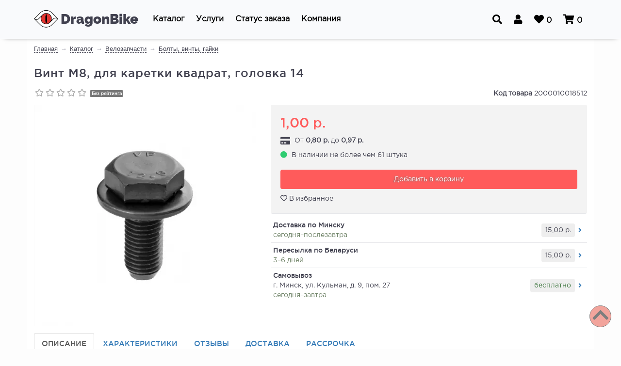

--- FILE ---
content_type: text/html; charset=UTF-8
request_url: https://dragonbike.by/catalog/komplektuusie/velotovary/bolty-vinty-gajki/vint-m8-dla-karetki-kvadrat-golovka-14
body_size: 21831
content:
<!DOCTYPE html>
<html lang="ru">
<head>
    <!-- Google Tag Manager -->
    <script>(function(w,d,s,l,i){w[l]=w[l]||[];w[l].push({'gtm.start':
    new Date().getTime(),event:'gtm.js'});var f=d.getElementsByTagName(s)[0],
    j=d.createElement(s),dl=l!='dataLayer'?'&l='+l:'';j.async=true;j.src=
    'https://www.googletagmanager.com/gtm.js?id='+i+dl;f.parentNode.insertBefore(j,f);
    })(window,document,'script','dataLayer','GTM-T38NG5C');</script>
    <!-- End Google Tag Manager -->
    <meta charset="UTF-8"/>
    <link rel="shortcut icon" href="/favicon.ico" type="image/x-icon">
    <link rel="icon" href="/favicon.ico" type="image/x-icon">
    <meta name="viewport" content="width=device-width, initial-scale=1">
	<meta name="theme-color" content="#e74c3c">
    <title>Винт М8, для каретки квадрат, головка 14, </title>
        <meta name="csrf-param" content="_csrf">
<meta name="csrf-token" content="vow79dGZcEg57YCutg7w9htrQAFe8SGm9OlljPEBG7XzuEzFlfFBCQqvwpfcSMGUUBI0QijDSsDAoRD7pWVX8g==">
    <meta property="og:title" content="Винт М8, для каретки квадрат, головка 14, ">
<meta name="title" content="Винт М8, для каретки квадрат, головка 14, ">
<meta property="og:site_name" content="DragonBike">
<meta property="og:type" content="article">
<meta property="og:locale" content="ru">
<meta property="og:url" content="https://dragonbike.by/catalog/komplektuusie/velotovary/bolty-vinty-gajki/vint-m8-dla-karetki-kvadrat-golovka-14">
<meta property="og:description" content="&lt;p&gt;&lt;span class=&quot;word&quot;&gt;Винт&lt;/span&gt; &lt;span class=&quot;word&quot;&gt;М8&lt;/span&gt;- &lt;span class=&quot;word&quot;&gt;предназначен&lt;/span&gt; &lt;span class=&quot;word&quot;&gt;для&lt;/span&gt; &lt;span class=&quot;word...✅ карты рассрочки ✅ доставка по Минску ✅ пересылка по всей Беларуси">
<meta name="description" content="&lt;p&gt;&lt;span class=&quot;word&quot;&gt;Винт&lt;/span&gt; &lt;span class=&quot;word&quot;&gt;М8&lt;/span&gt;- &lt;span class=&quot;word&quot;&gt;предназначен&lt;/span&gt; &lt;span class=&quot;word&quot;&gt;для&lt;/span&gt; &lt;span class=&quot;word...✅ карты рассрочки ✅ доставка по Минску ✅ пересылка по всей Беларуси">
<meta property="og:image" content="https://dragonbike.by/uploads/cache/Products/Product409/60e55f1456-2_700x.webp">
<link href="https://dragonbike.by/apple-touch-icon.png" rel="apple-touch-icon">
<link href="https://dragonbike.by/manifest.json" rel="manifest">
<link href="https://dragonbike.by/catalog/komplektuusie/velotovary/bolty-vinty-gajki/vint-m8-dla-karetki-kvadrat-golovka-14" rel="canonical">
<link href="https://dragonbike.by/uploads/cache/Products/Product409/60e55f1456-2_700x.webp" rel="image_src">
<link href="/css/normalize.min.css?v=1580201215" rel="stylesheet">
<link href="/assets/faabd35a/themes/smoothness/jquery-ui.css?v=1474004875" rel="stylesheet">
<link href="/assets/fb1e5612/css/bootstrap.min.css?v=1597224180" rel="stylesheet">
<link href="/assets/fb1e5612/css/bootstrap-theme.min.css?v=1550067769" rel="stylesheet">
<link href="/css/chosen.min.css?v=1490101483" rel="stylesheet">
<link href="/css/main.min.css?v=1734356064" rel="stylesheet">
<link href="/css/fa-all.min.css?v=1597224423" rel="stylesheet">
<link href="/css/responsive.min.css?v=1739528283" rel="stylesheet">
<link href="/css/ext.min.css?v=1597299844" rel="stylesheet">
<link href="/assets/dcfb0cb2/css/star-rating.min.css?v=1567249749" rel="stylesheet">
<link href="/assets/6eec9e6b/css/kv-widgets.min.css?v=1619605981" rel="stylesheet">
<link href="/assets/de861cf1/dist/jquery.fancybox.min.css?v=1539685688" rel="stylesheet">
<link href="/assets/21e7442d/css/showLoading.css?v=1489060974" rel="stylesheet">
<link href="/css/dev_styles.css?v=1734356064" rel="stylesheet">
<link href="/assets/86659ddb/authchoice.css?v=1519316066" rel="stylesheet">
<style>
.product_preorder .new_price{
	color: #3498db;
}
.product_preorder .add-to-cart-btn{
	background: #2980b9;
}
.product_preorder .add-to-cart-btn:hover, .product_preorder .add-to-cart-btn:focus, .product_preorder .product:hover .add-to-cart-btn {
	background: #1f6796;
	text-decoration: none;
	color: #ffffff;
}
.color-variant-block:hover>a:before, .active-color>a:before{
	position: absolute;
	display: block;
	content: '';
	width: 31px;
	height: 31px;
	top: -3px;
	left: -3px;
	border: 1px solid #777;
	border-radius: 50%;
}
.tab-pane{
	padding: 20px 10px;
	border-bottom: 1px solid #ddd;
	margin-bottom: 25px;
}
</style>
<script>window.rating_3cea7301 = {"displayOnly":true,"filledStar":"\u003Ci class=\u0022fas fa-star\u0022\u003E\u003C\/i\u003E","emptyStar":"\u003Ci class=\u0022far fa-star\u0022\u003E\u003C\/i\u003E","starCaptions":function(val){return val;},"size":"xs","language":"ru"};

window.rating_91683744 = {"step":1,"filledStar":"\u003Ci class=\u0022fas fa-star\u0022\u003E\u003C\/i\u003E","emptyStar":"\u003Ci class=\u0022far fa-star\u0022\u003E\u003C\/i\u003E","showClear":false,"showCaption":false,"language":"ru"};
</script></head>

<body class="animate">
<!-- Google Tag Manager (noscript) -->
<noscript><iframe src="https://www.googletagmanager.com/ns.html?id=GTM-T38NG5C"
height="0" width="0" style="display:none;visibility:hidden"></iframe></noscript>
<!-- End Google Tag Manager (noscript) -->
<div id="wrapper">
    <header>
	<div class="container">
		<div class="header-middle">
			<a href="/" class="brand-info" title="На главную">
				<span>DragonBike</span>
			</a>
			<div class="header-musthave">
				<a href="#" title="Поиск по каталогу" class="search-trigger header-btn">
					<i class="fas fa-search"></i>
				</a>
									<div class="dropdown" style="display: inline-block;">
						<div class="header-btn dropdown-toggle" title="Меню пользователя" id="sign_in" data-toggle="dropdown" aria-haspopup="true" aria-expanded="true" role="dialog">
							<i class="fas fa-user"></i>
						</div>
						
<div class="user_dropdown dropdown-menu" aria-labelledby="login-form" style="padding: 15px;">
            <form id="login-form" action="/user/login" method="post">
<input type="hidden" name="_csrf" value="vow79dGZcEg57YCutg7w9htrQAFe8SGm9OlljPEBG7XzuEzFlfFBCQqvwpfcSMGUUBI0QijDSsDAoRD7pWVX8g==">
        <div class="form-group field-login-form-login required">

<input type="text" id="login-form-login" class="form-control" name="login-form[login]" placeholder="Логин или e-mail" autocomplete="username" aria-required="true">

<div class="help-block"></div>
</div>        <div class="form-group field-login-form-password required">

<input type="password" id="login-form-password" class="form-control" name="login-form[password]" placeholder="Пароль" autocomplete="current-password" aria-required="true">

<div class="help-block"></div>
</div>
        <div class="checkbox">
            <div class="form-group field-login-form-rememberme">
<input type="hidden" name="login-form[rememberMe]" value="0"><input type="checkbox" id="login-form-rememberme" name="login-form[rememberMe]" value="1"><label class="control-label" for="login-form-rememberme">Запомнить меня</label>
</div>        </div>

        <div class="form-group">
            <button type="submit" class="myBtn" name="login-button" onclick="yaCounter26381643.reachGoal (&#039;enter&#039;); return true;">Войти</button>        </div>
        </form>
        <div role="separator" class="divider"></div>
        <div class="social_block">
    Войти с помощью

    <div id="w21">    <ul>
                    <li><a class="google auth-link" href="/user/auth?authclient=google" title="Google"><span class="social google"></span></a></li>
            
    </ul>
    </div>    <!--<ul>
        <li><a href="#" class="social fb"></a></li>
        <li><a href="#" class="social vk"></a></li>
        <li><a href="#" class="social google"></a></li>
    </ul>-->
</div>        <!--googleoff: all-->
    <!--noindex-->
    <div class="forgot_block">
        <a href="/user/register" class="forgot">Регистрация</a><br />
        <a href="/user/forgot" class="forgot">Забыли пароль?</a><br />
        <a href="/user/resend" class="forgot">Не пришло письмо?</a>

    </div>
    <!--googleon: all-->
    <!--/noindex-->
</div>					</div>
								<a href="/wish-list" title="Избранное" id="wishlist-btn" class="header-btn" style="margin: 0;">
					<i class="fas fa-heart"></i> <span class="wishlist-count" style="vertical-align: baseline;">0</span>
				</a>
				<a href="/cart" title="Корзина" id="cart-btn" class="header-btn" style="margin: 0;">
					<i class="fa fa-shopping-cart"></i> <span class="cart-count" style="vertical-align: baseline;">0</span>
				</a>
				<div id="menu-mobile" title="Меню" class="header-btn" style="margin: 0;">
					<div id="overlay-wrapper"></div>
					<i class="fa fa-bars"></i>
				</div>
			</div>
			<ul class="header-menu">
				<li>
					<div id="catalog_btn" class="dropdown">
    <a href="#" class="header-btn catalog_btn dropdown-toggle" data-toggle="dropdown" role="button" aria-haspopup="true" aria-expanded="false">
        <span class="header-btn-text">Каталог</span>
    </a>
    <div class="catalog_dropdown user_dropdown dropdown-menu">
        <ul style="margin-bottom: 0;">
			<li>
					<a href="/popular">
						<span class="spares glyphicon glyphicon-fire" style="font-size: 28px; width: 28px;height: 31px;margin-right: 10px;display: inline-block;vertical-align: middle; color: #e74c3c;"></span>Популярное
					</a>
			</li>
                            <li>
                    <a href="/catalog/motorezina-i-motosiny">
						<img class="lazy" src="/img/placeholder_menu.png" data-src="/uploads/category/1739005652_67a71ed47dbad.png" style="width: 28px;margin-right: 10px;display: inline-block;vertical-align: middle;" alt="Моторезина и мотошины"/>Моторезина и мотошины                    </a>
                    <div class="catalog_dropdown_sub">
                                                    <div class="catalog_dropdown_sub_item col-sm-12 hidden-xs">
                                <a href="/catalog/motorezina-i-motosiny/motokamery">Мотокамеры</a>
								
                                                            </div>
                                                    <div class="catalog_dropdown_sub_item col-sm-12 hidden-xs">
                                <a href="/catalog/motorezina-i-motosiny/motosiny">Мотошины</a>
								
                                                            </div>
                                            </div>
                </li>
                            <li>
                    <a href="/catalog/velozapcasti">
						<img class="lazy" src="/img/placeholder_menu.png" data-src="/uploads/category/1587131093_5e99b2d55e689.webp" style="width: 28px;margin-right: 10px;display: inline-block;vertical-align: middle;" alt="Велозапчасти"/>Велозапчасти                    </a>
                    <div class="catalog_dropdown_sub">
                                                    <div class="catalog_dropdown_sub_item col-sm-12 hidden-xs">
                                <a href="/catalog/velozapcasti/amortizatory">Амортизаторы</a>
								
                                                            </div>
                                                    <div class="catalog_dropdown_sub_item col-sm-12 hidden-xs">
                                <a href="/catalog/velozapcasti/bolty-vinty-gajki">Болты, винты, гайки</a>
								
                                                            </div>
                                                    <div class="catalog_dropdown_sub_item col-sm-12 hidden-xs">
                                <a href="/catalog/velozapcasti/vilki">Вилки</a>
								
                                                            </div>
                                                    <div class="catalog_dropdown_sub_item col-sm-12 hidden-xs">
                                <a href="/catalog/velozapcasti/rulevye-vynosy">Вынос руля</a>
								
                                                            </div>
                                                    <div class="catalog_dropdown_sub_item col-sm-12 hidden-xs">
                                <a href="/catalog/velozapcasti/zc-dla-vilok">З/Ч для вилок</a>
								
                                                            </div>
                                                    <div class="catalog_dropdown_sub_item col-sm-12 hidden-xs">
                                <a href="/catalog/velozapcasti/zc-dla-vynosov">З/Ч для выносов</a>
								
                                                            </div>
                                                    <div class="catalog_dropdown_sub_item col-sm-12 hidden-xs">
                                <a href="/catalog/velozapcasti/zc-dla-karetok">З/Ч для кареток</a>
								
                                                            </div>
                                                    <div class="catalog_dropdown_sub_item col-sm-12 hidden-xs">
                                <a href="/catalog/velozapcasti/zc-dla-manetok">З/Ч для манеток</a>
								
                                                            </div>
                                                    <div class="catalog_dropdown_sub_item col-sm-12 hidden-xs">
                                <a href="/catalog/velozapcasti/zc-dla-pereklucatelej">З/Ч для переключателей</a>
								
                                                            </div>
                                                    <div class="catalog_dropdown_sub_item col-sm-12 hidden-xs">
                                <a href="/catalog/velozapcasti/zc-dla-planetarok">З/Ч для планетарок</a>
								
                                                            </div>
                                                    <div class="catalog_dropdown_sub_item col-sm-12 hidden-xs">
                                <a href="/catalog/velozapcasti/zc-dla-rulevyh-kolonok">З/Ч для рулевых колонок</a>
								
                                                            </div>
                                                    <div class="catalog_dropdown_sub_item col-sm-12 hidden-xs">
                                <a href="/catalog/velozapcasti/zc-dla-tormozov">З/Ч для тормозов</a>
								
                                                            </div>
                                                    <div class="catalog_dropdown_sub_item col-sm-12 hidden-xs">
                                <a href="/catalog/velozapcasti/zc-dla-satunov">З/Ч для шатунов</a>
								
                                                            </div>
                                                    <div class="catalog_dropdown_sub_item col-sm-12 hidden-xs">
                                <a href="/catalog/velozapcasti/zvezdy-zadnie">Звезды задние</a>
								
                                                            </div>
                                                    <div class="catalog_dropdown_sub_item col-sm-12 hidden-xs">
                                <a href="/catalog/velozapcasti/zvezdy-perednie">Звезды передние</a>
								
                                                            </div>
                                                    <div class="catalog_dropdown_sub_item col-sm-12 hidden-xs">
                                <a href="/catalog/velozapcasti/kalipery">Калиперы</a>
								
                                                            </div>
                                                    <div class="catalog_dropdown_sub_item col-sm-12 hidden-xs">
                                <a href="/catalog/velozapcasti/karetki">Каретки</a>
								
                                                            </div>
                                                    <div class="catalog_dropdown_sub_item col-sm-12 hidden-xs">
                                <a href="/catalog/velozapcasti/manetki-pereklucenia">Манетки переключения</a>
								
                                                            </div>
                                                    <div class="catalog_dropdown_sub_item col-sm-12 hidden-xs">
                                <a href="/catalog/velozapcasti/nataziteli-cepi">Натяжители цепи</a>
								
                                                            </div>
                                                    <div class="catalog_dropdown_sub_item col-sm-12 hidden-xs">
                                <a href="/catalog/velozapcasti/pedali">Педали</a>
								
                                                            </div>
                                                    <div class="catalog_dropdown_sub_item col-sm-12 hidden-xs">
                                <a href="/catalog/velozapcasti/pereklucateli-zadnie">Переключатели задние</a>
								
                                                            </div>
                                                    <div class="catalog_dropdown_sub_item col-sm-12 hidden-xs">
                                <a href="/catalog/velozapcasti/pereklucateli-perednie">Переключатели передние</a>
								
                                                            </div>
                                                    <div class="catalog_dropdown_sub_item col-sm-12 hidden-xs">
                                <a href="/catalog/velozapcasti/petuhi-dropauty">Петухи (дропауты)</a>
								
                                                            </div>
                                                    <div class="catalog_dropdown_sub_item col-sm-12 hidden-xs">
                                <a href="/catalog/velozapcasti/podsedelnye-homuty">Подседельные хомуты и эксцентрики</a>
								
                                                            </div>
                                                    <div class="catalog_dropdown_sub_item col-sm-12 hidden-xs">
                                <a href="/catalog/velozapcasti/podsedelnye-styri">Подседельные штыри</a>
								
                                                            </div>
                                                    <div class="catalog_dropdown_sub_item col-sm-12 hidden-xs">
                                <a href="/catalog/velozapcasti/podsipniki-i-sariki">Подшипники и шарики</a>
								
                                                            </div>
                                                    <div class="catalog_dropdown_sub_item col-sm-12 hidden-xs">
                                <a href="/catalog/velozapcasti/procee">Прочее для вело</a>
								
                                                            </div>
                                                    <div class="catalog_dropdown_sub_item col-sm-12 hidden-xs">
                                <a href="/catalog/velozapcasti/ramy">Рамы</a>
								
                                                            </div>
                                                    <div class="catalog_dropdown_sub_item col-sm-12 hidden-xs">
                                <a href="/catalog/velozapcasti/roliki-zadnego-pereklucatela">Ролики заднего переключателя</a>
								
                                                            </div>
                                                    <div class="catalog_dropdown_sub_item col-sm-12 hidden-xs">
                                <a href="/catalog/velozapcasti/rulevye-adaptery">Рулевые адаптеры</a>
								
                                                            </div>
                                                    <div class="catalog_dropdown_sub_item col-sm-12 hidden-xs">
                                <a href="/catalog/velozapcasti/rulevye-kolonki">Рулевые колонки</a>
								
                                                            </div>
                                                    <div class="catalog_dropdown_sub_item col-sm-12 hidden-xs">
                                <a href="/catalog/velozapcasti/ruli">Рули</a>
								
                                                            </div>
                                                    <div class="catalog_dropdown_sub_item col-sm-12 hidden-xs">
                                <a href="/catalog/velozapcasti/sedla">Седла</a>
								
                                                            </div>
                                                    <div class="catalog_dropdown_sub_item col-sm-12 hidden-xs">
                                <a href="/catalog/velozapcasti/tormoz-diskovyj">Тормоз дисковый</a>
								
                                                            </div>
                                                    <div class="catalog_dropdown_sub_item col-sm-12 hidden-xs">
                                <a href="/catalog/velozapcasti/tormoz-obodnoj">Тормоз ободной</a>
								
                                                            </div>
                                                    <div class="catalog_dropdown_sub_item col-sm-12 hidden-xs">
                                <a href="/catalog/velozapcasti/tormoznoj-disk-rotor">Тормозной диск (ротор)</a>
								
                                                            </div>
                                                    <div class="catalog_dropdown_sub_item col-sm-12 hidden-xs">
                                <a href="/catalog/velozapcasti/tormoznye-adaptery">Тормозные адаптеры</a>
								
                                                            </div>
                                                    <div class="catalog_dropdown_sub_item col-sm-12 hidden-xs">
                                <a href="/catalog/velozapcasti/tormoznye-kolodki">Тормозные колодки</a>
								
                                                            </div>
                                                    <div class="catalog_dropdown_sub_item col-sm-12 hidden-xs">
                                <a href="/catalog/velozapcasti/tormoznye-rucki">Тормозные ручки</a>
								
                                                            </div>
                                                    <div class="catalog_dropdown_sub_item col-sm-12 hidden-xs">
                                <a href="/catalog/velozapcasti/trosa-opletki-konceviki">Троса, оплетки, концевики</a>
								
                                                            </div>
                                                    <div class="catalog_dropdown_sub_item col-sm-12 hidden-xs">
                                <a href="/catalog/velozapcasti/tuklipsy-i-remeski">Туклипсы, ремешки</a>
								
                                                            </div>
                                                    <div class="catalog_dropdown_sub_item col-sm-12 hidden-xs">
                                <a href="/catalog/velozapcasti/uspokoiteli-cepi">Успокоители цепи</a>
								
                                                            </div>
                                                    <div class="catalog_dropdown_sub_item col-sm-12 hidden-xs">
                                <a href="/catalog/velozapcasti/cepi-zamki-dla-cepej">Цепи, замки для цепей</a>
								
                                                            </div>
                                                    <div class="catalog_dropdown_sub_item col-sm-12 hidden-xs">
                                <a href="/catalog/velozapcasti/satuny-sistemy-zvezd">Шатуны (системы звезд)</a>
								
                                                            </div>
                                            </div>
                </li>
                            <li>
                    <a href="/catalog/aksessuary">
						<img class="lazy" src="/img/placeholder_menu.png" data-src="/uploads/category/1587131321_5e99b3b99783d.webp" style="width: 28px;margin-right: 10px;display: inline-block;vertical-align: middle;" alt="Аксессуары"/>Аксессуары                    </a>
                    <div class="catalog_dropdown_sub">
                                                    <div class="catalog_dropdown_sub_item col-sm-12 hidden-xs">
                                <a href="/catalog/aksessuary/bagazniki">Багажники</a>
								
                                                            </div>
                                                    <div class="catalog_dropdown_sub_item col-sm-12 hidden-xs">
                                <a href="/catalog/aksessuary/batarei-akkumulatory-zu">Батареи, аккумуляторы, ЗУ</a>
								
                                                            </div>
                                                    <div class="catalog_dropdown_sub_item col-sm-12 hidden-xs">
                                <a href="/catalog/aksessuary/velokomputery">Велокомпьютеры</a>
								
                                                            </div>
                                                    <div class="catalog_dropdown_sub_item col-sm-12 hidden-xs">
                                <a href="/catalog/aksessuary/flagi">Велосипедные фляги</a>
								
                                                            </div>
                                                    <div class="catalog_dropdown_sub_item col-sm-12 hidden-xs">
                                <a href="/catalog/aksessuary/gripsy-rucki-rula">Грипсы (ручки руля)</a>
								
                                                            </div>
                                                    <div class="catalog_dropdown_sub_item col-sm-12 hidden-xs">
                                <a href="/catalog/aksessuary/derzateli-dla-telefona">Держатели для телефона</a>
								
                                                            </div>
                                                    <div class="catalog_dropdown_sub_item col-sm-12 hidden-xs">
                                <a href="/catalog/aksessuary/derzateli-dla-fonarej">Держатели для фонарей</a>
								
                                                            </div>
                                                    <div class="catalog_dropdown_sub_item col-sm-12 hidden-xs">
                                <a href="/catalog/aksessuary/procee">Другие аксессуары</a>
								
                                                            </div>
                                                    <div class="catalog_dropdown_sub_item col-sm-12 hidden-xs">
                                <a href="/catalog/aksessuary/zamki-protivougonnye">Замок противоугонный велосипедный</a>
								
                                                            </div>
                                                    <div class="catalog_dropdown_sub_item col-sm-12 hidden-xs">
                                <a href="/catalog/aksessuary/zasita-pera-sistemy-spic">Защита пера, системы, спиц</a>
								
                                                            </div>
                                                    <div class="catalog_dropdown_sub_item col-sm-12 hidden-xs">
                                <a href="/catalog/aksessuary/zvonki-dudki">Звонки, дудки</a>
								
                                                            </div>
                                                    <div class="catalog_dropdown_sub_item col-sm-12 hidden-xs">
                                <a href="/catalog/aksessuary/zerkala">Зеркала</a>
								
                                                            </div>
                                                    <div class="catalog_dropdown_sub_item col-sm-12 hidden-xs">
                                <a href="/catalog/aksessuary/katafoty">Катафоты</a>
								
                                                            </div>
                                                    <div class="catalog_dropdown_sub_item col-sm-12 hidden-xs">
                                <a href="/catalog/aksessuary/korziny">Корзины</a>
								
                                                            </div>
                                                    <div class="catalog_dropdown_sub_item col-sm-12 hidden-xs">
                                <a href="/catalog/aksessuary/naklejki">Наклейки</a>
								
                                                            </div>
                                                    <div class="catalog_dropdown_sub_item col-sm-12 hidden-xs">
                                <a href="/catalog/aksessuary/obmotki-rula">Обмотки руля</a>
								
                                                            </div>
                                                    <div class="catalog_dropdown_sub_item col-sm-12 hidden-xs">
                                <a href="/catalog/aksessuary/podnozki">Подножки</a>
								
                                                            </div>
                                                    <div class="catalog_dropdown_sub_item col-sm-12 hidden-xs">
                                <a href="/catalog/aksessuary/roga">Рога</a>
								
                                                            </div>
                                                    <div class="catalog_dropdown_sub_item col-sm-12 hidden-xs">
                                <a href="/catalog/aksessuary/sumki-cehly">Сумки, чехлы</a>
								
                                                            </div>
                                                    <div class="catalog_dropdown_sub_item col-sm-12 hidden-xs">
                                <a href="/catalog/aksessuary/flagoderzateli">Флягодержатели</a>
								
                                                            </div>
                                                    <div class="catalog_dropdown_sub_item col-sm-12 hidden-xs">
                                <a href="/catalog/aksessuary/fonar-perednij">Фонари </a>
								
                                                            </div>
                                                    <div class="catalog_dropdown_sub_item col-sm-12 hidden-xs">
                                <a href="/catalog/aksessuary/hranenie-velosipeda">Хранение велосипеда</a>
								
                                                            </div>
                                                    <div class="catalog_dropdown_sub_item col-sm-12 hidden-xs">
                                <a href="/catalog/aksessuary/sitki-kryla">Щитки и крылья</a>
								
                                                            </div>
                                            </div>
                </li>
                            <li>
                    <a href="/catalog/wheels">
						<img class="lazy" src="/img/placeholder_menu.png" data-src="/uploads/category/1587131255_5e99b377c0b9a.webp" style="width: 28px;margin-right: 10px;display: inline-block;vertical-align: middle;" alt="Колёса, покрышки, камеры и з/ч"/>Колёса, покрышки, камеры и з/ч                    </a>
                    <div class="catalog_dropdown_sub">
                                                    <div class="catalog_dropdown_sub_item col-sm-12 hidden-xs">
                                <a href="/catalog/wheels/kamery">Велокамера</a>
								
                                                            </div>
                                                    <div class="catalog_dropdown_sub_item col-sm-12 hidden-xs">
                                <a href="/catalog/wheels/vtulki-zadnie">Втулки задние</a>
								
                                                            </div>
                                                    <div class="catalog_dropdown_sub_item col-sm-12 hidden-xs">
                                <a href="/catalog/wheels/vtulki-perednie">Втулки передние</a>
								
                                                            </div>
                                                    <div class="catalog_dropdown_sub_item col-sm-12 hidden-xs">
                                <a href="/catalog/wheels/kolesa">Колеса</a>
								
                                                            </div>
                                                    <div class="catalog_dropdown_sub_item col-sm-12 hidden-xs">
                                <a href="/catalog/wheels/kolesa-pristavnye">Колеса приставные</a>
								
                                                            </div>
                                                    <div class="catalog_dropdown_sub_item col-sm-12 hidden-xs">
                                <a href="/catalog/wheels/konusy-dla-vtulok">Конусы для втулок</a>
								
                                                            </div>
                                                    <div class="catalog_dropdown_sub_item col-sm-12 hidden-xs">
                                <a href="/catalog/kolesa-rezina-zc/nippela">Ниппеля</a>
								
                                                            </div>
                                                    <div class="catalog_dropdown_sub_item col-sm-12 hidden-xs">
                                <a href="/catalog/wheels/oboda">Обода</a>
								
                                                            </div>
                                                    <div class="catalog_dropdown_sub_item col-sm-12 hidden-xs">
                                <a href="/catalog/wheels/obodnye-lenty">Ободные ленты</a>
								
                                                            </div>
                                                    <div class="catalog_dropdown_sub_item col-sm-12 hidden-xs">
                                <a href="/catalog/wheels/osi">Оси</a>
								
                                                            </div>
                                                    <div class="catalog_dropdown_sub_item col-sm-12 hidden-xs">
                                <a href="/catalog/wheels/podsipniki-i-sariki">Подшипники, шарики</a>
								
                                                            </div>
                                                    <div class="catalog_dropdown_sub_item col-sm-12 hidden-xs">
                                <a href="/catalog/kolesa-rezina-zc/pokryski-dla-ch-tehniki">Покрышки для c/х техники</a>
								
                                                            </div>
                                                    <div class="catalog_dropdown_sub_item col-sm-12 hidden-xs">
                                <a href="/catalog/wheels/pokryski">Покрышки, велооднотрубки</a>
								
                                                            </div>
                                                    <div class="catalog_dropdown_sub_item col-sm-12 hidden-xs">
                                <a href="/catalog/wheels/procee">Прочее</a>
								
                                                            </div>
                                                    <div class="catalog_dropdown_sub_item col-sm-12 hidden-xs">
                                <a href="/catalog/wheels/spicy-i-nippela-spic">Спицы</a>
								
                                                            </div>
                                                    <div class="catalog_dropdown_sub_item col-sm-12 hidden-xs">
                                <a href="/catalog/wheels/ekscentriki">Эксцентрики</a>
								
                                                            </div>
                                            </div>
                </li>
                            <li>
                    <a href="/catalog/ekipirovka">
						<img class="lazy" src="/img/placeholder_menu.png" data-src="/uploads/category/1587130144_5e99af20f0387.webp" style="width: 28px;margin-right: 10px;display: inline-block;vertical-align: middle;" alt="Экипировка"/>Экипировка                    </a>
                    <div class="catalog_dropdown_sub">
                                                    <div class="catalog_dropdown_sub_item col-sm-12 hidden-xs">
                                <a href="/catalog/ekipirovka/golovnye-ubory">Головные уборы, балаклавы</a>
								
                                                            </div>
                                                    <div class="catalog_dropdown_sub_item col-sm-12 hidden-xs">
                                <a href="/catalog/ekipirovka/zasita-kolenej-i-loktej">Защита коленей, локтей, кистей</a>
								
                                                            </div>
                                                    <div class="catalog_dropdown_sub_item col-sm-12 hidden-xs">
                                <a href="/catalog/ekipirovka/majki-fufajki">Майки, куртки</a>
								
                                                            </div>
                                                    <div class="catalog_dropdown_sub_item col-sm-12 hidden-xs">
                                <a href="/catalog/ekipirovka/noski">Носки</a>
								
                                                            </div>
                                                    <div class="catalog_dropdown_sub_item col-sm-12 hidden-xs">
                                <a href="/catalog/ekipirovka/obuv">Обувь, шипы</a>
								
                                                            </div>
                                                    <div class="catalog_dropdown_sub_item col-sm-12 hidden-xs">
                                <a href="/catalog/ekipirovka/ocki">Очки</a>
								
                                                            </div>
                                                    <div class="catalog_dropdown_sub_item col-sm-12 hidden-xs">
                                <a href="/catalog/ekipirovka/percatki">Перчатки для велосипеда</a>
								
                                                            </div>
                                                    <div class="catalog_dropdown_sub_item col-sm-12 hidden-xs">
                                <a href="/catalog/ekipirovka/rukava-i-nogova">Рукава и ногова</a>
								
                                                            </div>
                                                    <div class="catalog_dropdown_sub_item col-sm-12 hidden-xs">
                                <a href="/catalog/ekipirovka/termobele">Термобелье</a>
								
                                                            </div>
                                                    <div class="catalog_dropdown_sub_item col-sm-12 hidden-xs">
                                <a href="/catalog/ekipirovka/slemy">Шлемы</a>
								
                                                            </div>
                                                    <div class="catalog_dropdown_sub_item col-sm-12 hidden-xs">
                                <a href="/catalog/ekipirovka/sorty">Шорты, трусы</a>
								
                                                            </div>
                                                    <div class="catalog_dropdown_sub_item col-sm-12 hidden-xs">
                                <a href="/catalog/ekipirovka/stany">Штаны, кальсоны</a>
								
                                                            </div>
                                            </div>
                </li>
                            <li>
                    <a href="/catalog/obsluzivanie">
						<img class="lazy" src="/img/placeholder_menu.png" data-src="/uploads/category/1587130275_5e99afa330a01.webp" style="width: 28px;margin-right: 10px;display: inline-block;vertical-align: middle;" alt="Смазки, очистители, инструменты"/>Смазки, очистители, инструменты                    </a>
                    <div class="catalog_dropdown_sub">
                                                    <div class="catalog_dropdown_sub_item col-sm-12 hidden-xs">
                                <a href="/catalog/obsluzivanie/aptecki-germetiki">Аптечки, герметики</a>
								
                                                            </div>
                                                    <div class="catalog_dropdown_sub_item col-sm-12 hidden-xs">
                                <a href="/catalog/obsluzivanie/velohimia">Велохимия - смазки и очистители</a>
								
                                                            </div>
                                                    <div class="catalog_dropdown_sub_item col-sm-12 hidden-xs">
                                <a href="/catalog/aksessuary/zc-dla-nasosov">З/Ч для насосов</a>
								
                                                            </div>
                                                    <div class="catalog_dropdown_sub_item col-sm-12 hidden-xs">
                                <a href="/catalog/obsluzivanie/instrumenty">Инструменты, наборы</a>
								
                                                            </div>
                                                    <div class="catalog_dropdown_sub_item col-sm-12 hidden-xs">
                                <a href="/catalog/obsluzivanie/nasosy">Насосы</a>
								
                                                            </div>
                                                    <div class="catalog_dropdown_sub_item col-sm-12 hidden-xs">
                                <a href="/catalog/obsluzivanie/prisposoblenia-dla-cistki">Приспособления для чистки</a>
								
                                                            </div>
                                                    <div class="catalog_dropdown_sub_item col-sm-12 hidden-xs">
                                <a href="/catalog/avtotovary/avtomobilnaa-himia/tormoznye-zidkosti">Тормозные жидкости</a>
								
                                                            </div>
                                                    <div class="catalog_dropdown_sub_item col-sm-12 hidden-xs">
                                <a href="/catalog/smazki-ocistiteli-tormoznye-zidkosti-instrumenty/fiksator-rezby">Фиксаторы резьбы</a>
								
                                                            </div>
                                            </div>
                </li>
                            <li>
                    <a href="/catalog/dla-detskih-kolasok">
						<img class="lazy" src="/img/placeholder_menu.png" data-src="/uploads/category/1587130652_5e99b11ca40ff.webp" style="width: 28px;margin-right: 10px;display: inline-block;vertical-align: middle;" alt="Для детских колясок"/>Для детских колясок                    </a>
                    <div class="catalog_dropdown_sub">
                                                    <div class="catalog_dropdown_sub_item col-sm-12 hidden-xs">
                                <a href="/catalog/dla-detskih-kolasok/obsluzivanie/aptecki-germetiki">Аптечки и герметики</a>
								
                                                            </div>
                                                    <div class="catalog_dropdown_sub_item col-sm-12 hidden-xs">
                                <a href="/catalog/dla-detskih-kolasok/obsluzivanie/zc-dla-nasosov">Детали для насосов</a>
								
                                                            </div>
                                                    <div class="catalog_dropdown_sub_item col-sm-12 hidden-xs">
                                <a href="/catalog/dla-detskih-kolasok/aksessuary/protivougonnye-zamki">Замки противоугонные</a>
								
                                                            </div>
                                                    <div class="catalog_dropdown_sub_item col-sm-12 hidden-xs">
                                <a href="/catalog/dla-detskih-kolasok/obsluzivanie/instrumenty">Инструменты, бортировки</a>
								
                                                            </div>
                                                    <div class="catalog_dropdown_sub_item col-sm-12 hidden-xs">
                                <a href="/catalog/dla-detskih-kolasok/komplektuusie/kamery">Колясочные камеры</a>
								
                                                            </div>
                                                    <div class="catalog_dropdown_sub_item col-sm-12 hidden-xs">
                                <a href="/catalog/dla-detskih-kolasok/komplektuusie/pokryski">Колясочные покрышки</a>
								
                                                            </div>
                                                    <div class="catalog_dropdown_sub_item col-sm-12 hidden-xs">
                                <a href="/catalog/dla-detskih-kolasok/obsluzivanie/nasosy">Насосы для подкачки</a>
								
                                                            </div>
                                                    <div class="catalog_dropdown_sub_item col-sm-12 hidden-xs">
                                <a href="/catalog/dla-detskih-kolasok/obsluzivanie/smazki-i-ocistiteli">Очистители и смазки</a>
								
                                                            </div>
                                            </div>
                </li>
                            <li>
                    <a href="/catalog/samokaty">
						<img class="lazy" src="/img/placeholder_menu.png" data-src="/uploads/category/1587130997_5e99b27555994.webp" style="width: 28px;margin-right: 10px;display: inline-block;vertical-align: middle;" alt="Самокаты и з/ч"/>Самокаты и з/ч                    </a>
                    <div class="catalog_dropdown_sub">
                                                    <div class="catalog_dropdown_sub_item col-sm-12 hidden-xs">
                                <a href="/catalog/samokaty/komplektuusie/bolty-vinty-gajki">Болты, винты</a>
								
                                                            </div>
                                                    <div class="catalog_dropdown_sub_item col-sm-12 hidden-xs">
                                <a href="/catalog/samokaty-i-zc/drugie-zapcasti-dla-samokatov">Другие запчасти для самокатов</a>
								
                                                            </div>
                                                    <div class="catalog_dropdown_sub_item col-sm-12 hidden-xs">
                                <a href="/catalog/samokaty/komplektuusie/zc-dla-rulevyh-kolonok">З/Ч рулевых колонок</a>
								
                                                            </div>
                                                    <div class="catalog_dropdown_sub_item col-sm-12 hidden-xs">
                                <a href="/catalog/samokaty-i-zc/zc-elektrosamokatov">З/Ч электросамокатов</a>
								
                                                            </div>
                                                    <div class="catalog_dropdown_sub_item col-sm-12 hidden-xs">
                                <a href="/catalog/samokaty/obsluzivanie/instrumenty">Инструменты, шестигранники</a>
								
                                                            </div>
                                                    <div class="catalog_dropdown_sub_item col-sm-12 hidden-xs">
                                <a href="/catalog/samokaty/xiaomi">Камеры, покрышки</a>
								
                                                            </div>
                                                    <div class="catalog_dropdown_sub_item col-sm-12 hidden-xs">
                                <a href="/catalog/samokaty/komplektuusie/kolesa">Колеса самокатов</a>
								
                                                            </div>
                                                    <div class="catalog_dropdown_sub_item col-sm-12 hidden-xs">
                                <a href="/catalog/samokaty-i-zc/aptecki-dla-remonta-kamer">Наборы, латки для камер</a>
								
                                                            </div>
                                                    <div class="catalog_dropdown_sub_item col-sm-12 hidden-xs">
                                <a href="/catalog/samokaty/obsluzivanie/smazki-i-ocistiteli">Очистители, смазки</a>
								
                                                            </div>
                                                    <div class="catalog_dropdown_sub_item col-sm-12 hidden-xs">
                                <a href="/catalog/samokaty/komplektuusie/podsipniki">Подшипники</a>
								
                                                            </div>
                                                    <div class="catalog_dropdown_sub_item col-sm-12 hidden-xs">
                                <a href="/catalog/samokaty/komplektuusie/rulevye-kolonki">Рулевые колонки самоката</a>
								
                                                            </div>
                                                    <div class="catalog_dropdown_sub_item col-sm-12 hidden-xs">
                                <a href="/catalog/samokaty/komplektuusie/ekscentriki">Эксцентрики руля</a>
								
                                                            </div>
                                            </div>
                </li>
                            <li>
                    <a href="/catalog/invalidnye-kolaski-i-zc">
						<img class="lazy" src="/img/placeholder_menu.png" data-src="/uploads/category/1587130352_5e99aff008531.webp" style="width: 28px;margin-right: 10px;display: inline-block;vertical-align: middle;" alt="Для инватехники"/>Для инватехники                    </a>
                    <div class="catalog_dropdown_sub">
                                                    <div class="catalog_dropdown_sub_item col-sm-12 hidden-xs">
                                <a href="/catalog/invalidnye-kolaski-i-zc/komplektuusie/bolty-vinty-gajki">Болты, гайки, винты</a>
								
                                                            </div>
                                                    <div class="catalog_dropdown_sub_item col-sm-12 hidden-xs">
                                <a href="/catalog/invalidnye-kolaski-i-zc/aksessuary/gripsy-rucki">Грипсы (ручки для перевозки коляски)</a>
								
                                                            </div>
                                                    <div class="catalog_dropdown_sub_item col-sm-12 hidden-xs">
                                <a href="/catalog/invalidnye-kolaski-i-zc/komplektuusie/procee">Другие комплектующие</a>
								
                                                            </div>
                                                    <div class="catalog_dropdown_sub_item col-sm-12 hidden-xs">
                                <a href="/catalog/invalidnye-kolaski-i-zc/obsluzivanie/zc-dla-nasosov">З/Ч насосов</a>
								
                                                            </div>
                                                    <div class="catalog_dropdown_sub_item col-sm-12 hidden-xs">
                                <a href="/catalog/invalidnye-kolaski-i-zc/obsluzivanie/instrumenty">Инструменты, монтажки</a>
								
                                                            </div>
                                                    <div class="catalog_dropdown_sub_item col-sm-12 hidden-xs">
                                <a href="/catalog/invalidnye-kolaski-i-zc/komplektuusie/kamery">Камеры колясочные</a>
								
                                                            </div>
                                                    <div class="catalog_dropdown_sub_item col-sm-12 hidden-xs">
                                <a href="/catalog/invalidnye-kolaski-i-zc/obsluzivanie/aptecki-germetiki">Наборы латок, герметики</a>
								
                                                            </div>
                                                    <div class="catalog_dropdown_sub_item col-sm-12 hidden-xs">
                                <a href="/catalog/invalidnye-kolaski-i-zc/obsluzivanie/nasosy">Насосы ручные</a>
								
                                                            </div>
                                                    <div class="catalog_dropdown_sub_item col-sm-12 hidden-xs">
                                <a href="/catalog/invalidnye-kolaski-i-zc/komplektuusie/podsipniki">Подшипники для втулок</a>
								
                                                            </div>
                                                    <div class="catalog_dropdown_sub_item col-sm-12 hidden-xs">
                                <a href="/catalog/invalidnye-kolaski-i-zc/komplektuusie/pokryski">Покрышки для колясок</a>
								
                                                            </div>
                                                    <div class="catalog_dropdown_sub_item col-sm-12 hidden-xs">
                                <a href="/catalog/invalidnye-kolaski-i-zc/obsluzivanie/smazki-i-ocistiteli">Смазочные материалы</a>
								
                                                            </div>
                                            </div>
                </li>
                            <li>
                    <a href="/catalog/avtotovary">
						<img class="lazy" src="/img/placeholder_menu.png" data-src="/uploads/category/1587131408_5e99b4107d685.webp" style="width: 28px;margin-right: 10px;display: inline-block;vertical-align: middle;" alt="Автотовары"/>Автотовары                    </a>
                    <div class="catalog_dropdown_sub">
                                                    <div class="catalog_dropdown_sub_item col-sm-12 hidden-xs">
                                <a href="/catalog/avtotovary/avtomobilnaa-himia/smazki-i-ocistiteli">Автохимия</a>
								
                                                            </div>
                                                    <div class="catalog_dropdown_sub_item col-sm-12 hidden-xs">
                                <a href="/catalog/avtotovary/masla-i-zidkosti">Масла и жидкости</a>
								
                                                            </div>
                                                    <div class="catalog_dropdown_sub_item col-sm-12 hidden-xs">
                                <a href="/catalog/avtotovary/obsluzivanie/nasosy">Насосы напольные</a>
								
                                                            </div>
                                                    <div class="catalog_dropdown_sub_item col-sm-12 hidden-xs">
                                <a href="/catalog/avtotovary/obsluzivanie/procee">Прочее для авто</a>
								
                                                            </div>
                                            </div>
                </li>
                            <li>
                    <a href="/catalog/roliki">
						<img class="lazy" src="/img/placeholder_menu.png" data-src="/uploads/category/1587130860_5e99b1ecc1511.webp" style="width: 28px;margin-right: 10px;display: inline-block;vertical-align: middle;" alt="Ролики"/>Ролики                    </a>
                    <div class="catalog_dropdown_sub">
                                                    <div class="catalog_dropdown_sub_item col-sm-12 hidden-xs">
                                <a href="/catalog/roliki/roliki/detskie">Детские ролики</a>
								
                                                            </div>
                                                    <div class="catalog_dropdown_sub_item col-sm-12 hidden-xs">
                                <a href="/catalog/roliki/komplektuusie">Запчасти</a>
								
                                                            </div>
                                                    <div class="catalog_dropdown_sub_item col-sm-12 hidden-xs">
                                <a href="/catalog/roliki/ekipirovka/zasita-kolenej-i-loktej">Защита локтей и коленей</a>
								
                                                            </div>
                                                    <div class="catalog_dropdown_sub_item col-sm-12 hidden-xs">
                                <a href="/catalog/roliki/obsluzivanie/instrumenty">Мультитулы, инструменты</a>
								
                                                            </div>
                                                    <div class="catalog_dropdown_sub_item col-sm-12 hidden-xs">
                                <a href="/catalog/roliki/obsluzivanie/smazki-i-ocistiteli">Смазки, очистители</a>
								
                                                            </div>
                                            </div>
                </li>
                            <li>
                    <a href="/catalog/zimnij-sport">
						<img class="lazy" src="/img/placeholder_menu.png" data-src="/uploads/category/1587130741_5e99b175513b5.webp" style="width: 28px;margin-right: 10px;display: inline-block;vertical-align: middle;" alt="Зимний спорт"/>Зимний спорт                    </a>
                    <div class="catalog_dropdown_sub">
                                                    <div class="catalog_dropdown_sub_item col-sm-12 hidden-xs">
                                <a href="/catalog/zimnij-sport/konki/muzskie">Коньки</a>
								
                                                            </div>
                                                    <div class="catalog_dropdown_sub_item col-sm-12 hidden-xs">
                                <a href="/catalog/zimnij-sport/smazki-i-ocistiteli">Смазки и очистители</a>
								
                                                            </div>
                                            </div>
                </li>
                    </ul>
    </div>
</div>				</li>
				<li>
					<div class="dropdown" style="margin: 0;">
						<a href="#" class="header-btn dropdown-toggle" data-toggle="dropdown" role="button" aria-haspopup="true" aria-expanded="false">
							<span class="header-btn-text">Услуги</span>
						</a>
						<div class="user_dropdown dropdown-menu">
							<ul>			
								<li>
									<a href="/calc/kalkulyator-spits">
										<i class="fas fa-calculator" style="font-size: 28px; width: 28px;height: 31px;margin-right: 10px;display: inline-block;vertical-align: middle; color: #e74c3c;"></i>Калькулятор спиц									</a>
								</li>			
								<li>
									<a href="/service/fullprice">
										<i class="fas fa-list-ol" style="font-size: 28px; width: 28px;height: 31px;margin-right: 10px;display: inline-block;vertical-align: middle; color: #e74c3c;"></i>Полный прайс									</a>
								</li>	
																	<li>
										<a href="/service/kompleksy-uslug">
											<img class="lazy" src="/img/placeholder_menu.png" data-src="/uploads/service/1563369663_5d2f20bf94b94.webp" style="width: 28px; max-height: 31px; margin-right: 10px; display: inline-block; vertical-align: middle;" alt="Комплексы услуг">Комплексы услуг										</a>
									</li>
																	<li>
										<a href="/service/kolesa-dla-motocikla">
											<img class="lazy" src="/img/placeholder_menu.png" data-src="/uploads/service/1740482707_67bda8930382d.png" style="width: 28px; max-height: 31px; margin-right: 10px; display: inline-block; vertical-align: middle;" alt="Колёса для мотоцикла">Колёса для мотоцикла										</a>
									</li>
																	<li>
										<a href="/service/motor-kolesa">
											<img class="lazy" src="/img/placeholder_menu.png" data-src="/uploads/service/1563624092_5d33029cf0884.webp" style="width: 28px; max-height: 31px; margin-right: 10px; display: inline-block; vertical-align: middle;" alt="Мотор-колёса">Мотор-колёса										</a>
									</li>
																	<li>
										<a href="/service/kolesa">
											<img class="lazy" src="/img/placeholder_menu.png" data-src="/uploads/service/1563369732_5d2f2104cf6a5.webp" style="width: 28px; max-height: 31px; margin-right: 10px; display: inline-block; vertical-align: middle;" alt="Колеса">Колеса										</a>
									</li>
																	<li>
										<a href="/service/ramy">
											<img class="lazy" src="/img/placeholder_menu.png" data-src="/uploads/service/1563622926_5d32fe0e31f42.webp" style="width: 28px; max-height: 31px; margin-right: 10px; display: inline-block; vertical-align: middle;" alt="Рамы">Рамы										</a>
									</li>
																	<li>
										<a href="/service/vilki">
											<img class="lazy" src="/img/placeholder_menu.png" data-src="/uploads/service/1563622985_5d32fe499fa79.webp" style="width: 28px; max-height: 31px; margin-right: 10px; display: inline-block; vertical-align: middle;" alt="Вилки">Вилки										</a>
									</li>
																	<li>
										<a href="/service/rulevoe-upravlenie">
											<img class="lazy" src="/img/placeholder_menu.png" data-src="/uploads/service/1563623138_5d32fee2d8952.webp" style="width: 28px; max-height: 31px; margin-right: 10px; display: inline-block; vertical-align: middle;" alt="Рулевое управление">Рулевое управление										</a>
									</li>
																	<li>
										<a href="/service/kamery-pokryski">
											<img class="lazy" src="/img/placeholder_menu.png" data-src="/uploads/service/1563623443_5d3300133c4c5.webp" style="width: 28px; max-height: 31px; margin-right: 10px; display: inline-block; vertical-align: middle;" alt="Камеры, покрышки">Камеры, покрышки										</a>
									</li>
																	<li>
										<a href="/service/oboda-spicy-vtulki">
											<img class="lazy" src="/img/placeholder_menu.png" data-src="/uploads/service/1563623491_5d330043b5c7e.webp" style="width: 28px; max-height: 31px; margin-right: 10px; display: inline-block; vertical-align: middle;" alt="Ободья, спицы, втулки">Ободья, спицы, втулки										</a>
									</li>
																	<li>
										<a href="/service/perednie-zvezdy-satuny">
											<img class="lazy" src="/img/placeholder_menu.png" data-src="/uploads/service/1563623725_5d33012d9f5e1.webp" style="width: 28px; max-height: 31px; margin-right: 10px; display: inline-block; vertical-align: middle;" alt="Передние звезды, шатуны">Передние звезды, шатуны										</a>
									</li>
																	<li>
										<a href="/service/cepi">
											<img class="lazy" src="/img/placeholder_menu.png" data-src="/uploads/service/1563623768_5d3301587af74.webp" style="width: 28px; max-height: 31px; margin-right: 10px; display: inline-block; vertical-align: middle;" alt="Цепи">Цепи										</a>
									</li>
															</ul>
						</div>
					</div>
				</li>
				<li>
					<a href="#" class="header-btn" style="cursor: pointer;" id="check-order-status-open"> 
						<span class="header-btn-text">Статус заказа</span>
					</a>
				</li>
				<li>
					<div class="dropdown" style="margin: 0;">
						<a href="#" class="header-btn dropdown-toggle" data-toggle="dropdown" role="button" aria-haspopup="true" aria-expanded="false">
							<span class="header-btn-text">Компания</span>
						</a>
                        <div class="user_dropdown dropdown-menu">
                            <ul>
                                <li>
                                    <a href="/about">О компании</a>
                                </li>
                                <li>
                                    <a href="/contacts">Адреса и реквизиты</a>
                                </li>
                                <li>
                                    <a href="/jobs">Вакансии</a>
                                </li>
								<li>
                                    <a href="/privacy-policy">Политика конфиденциальности</a>
                                </li>
                            </ul>
                        </div>
                    </div>
				</li>
			</ul>
		</div>
	</div>
	<div class="search-result-wrapper">
		<div class="search-result-box">
			<div class="search-result-box-content">
				<div class="search-result-box-search_bar">
					<form id="search_provider" action="/search/index">
						<div class="search-result-box-search_bar-bar_wrapper">
							<input id="search_input" data-searchurl="/search/quick-search" type="text" class="search-provider" name="q" value=""/>
						</div>
					</form>
					<span class="search_close"></span>
				</div>
				<div class="search-result-box-search_content-wrapper">
					<div class="search-results-query_results">

					</div>
				</div>
			</div>
		</div>
	</div>
</header>

    <div id="middle">
        <link href="/css/scroll.css" rel="stylesheet" type="text/css" media="all">
<div class="container dev_container">
	<ol id="breadcrumb" class="breadcrumb">
		<li>
			<a href="/"><span>Главная</span></a>
		</li>
		<li>
			<a href="/catalog"><span>Каталог</span></a>
		</li>
									<li>
					<a href="/catalog/velozapcasti"><span>Велозапчасти</span></a>
				</li>
						<li>
				<a href="/catalog/velozapcasti/bolty-vinty-gajki"><span>Болты, винты, гайки</span></a>
			</li>
			</ol>
	<div class="col-xs-12 h1-product-div">
		<h1 class="product-page-title">
			Винт М8, для каретки квадрат, головка 14		</h1>
			</div>
		<div class="col-xs-12" style="padding-left: 0px;padding-right: 0px;min-height: 32px;">
					<div class="pull-right" style="padding: 5px 0px;height: 32px;">
				<b class="hidden-xs">Код товара </b><b class="hidden-lg hidden-md hidden-sm"># </b>
				2000010018512			</div>
				<div style="padding-top: 5px; padding-bottom: 5px; padding-right: 10px; display: inline-block;height: 32px; float:left;min-width: 195px;">
			<input type="text" id="w0" class="rating-loading" name="rating_19" value="0" data-krajee-rating="rating_3cea7301">		</div>
		<div style="display: inline-block;padding-top: 5px; padding-bottom: 5px; height: 32px;">
											</div>
	</div>
	<div class="clearfix"></div>
	<div class="page_wrapper">
		<div class="row">
			<div class="product_page">
				<div class="col-sm-5 col-xs-12">
					<div id="gallery">
													<a href="/yii2images/images/image-by-item-and-alias?item=Product409&dirtyAlias=60e55f1456-2.webp" data-fancybox="true">
								<img class="main-img" src="/yii2images/images/image-by-item-and-alias?item=Product409&dirtyAlias=60e55f1456-2_456x456.webp" alt="Винт М8, для каретки квадрат, головка 14" title="Винт М8, для каретки квадрат, головка 14" />
							</a>
												<div class="clearfix"></div>
					</div>
				</div>
				<div class="col-sm-7 col-xs-12">
																				<div class="status_wrapper ">
																					<table class="product_price" style="margin: 0px;">
									<tr>
										<td class="new_price">
											<span>1,00&nbsp;<span>р.</span></span>
										</td>
									</tr>
																			<tr>
											<td>
												<div style="margin-top: 10px;">
													<i class="fas fa-credit-card" style="font-size: 18px;vertical-align: middle;"></i>
													<span style="vertical-align: middle;padding-left: 5px;"> От <b>0,80&nbsp;<span>р.</span></b> до <b>0,97&nbsp;<span>р.</span></b> <span class="dev_hidden_class">по <a href="https://dragonbike.by/catalog/plastikovaa-karta-karta-pokupatela?source=get_card">дисконтной карте</span></a>
													</span>
												</div>
											</td>
										</tr>
																		<tr>
										<td>
											<div style="margin-top: 10px;">
												<i class="fas fa-circle" style="color:#2ecc71"></i>
												<span style="vertical-align: middle;padding-left: 5px;">В наличии не более чем 61 штука												</span>
											</div>
										</td>
									</tr>
								</table>
																										<form id="w1" action="/cart/add?id=409" method="post">
<input type="hidden" name="_csrf" value="vow79dGZcEg57YCutg7w9htrQAFe8SGm9OlljPEBG7XzuEzFlfFBCQqvwpfcSMGUUBI0QijDSsDAoRD7pWVX8g==">							<button type="submit" class="add-to-cart-btn add-to-cart">Добавить в корзину</button>							</form>												<form id="w2" action="/wish-list/switch?id=409" method="post">
<input type="hidden" name="_csrf" value="vow79dGZcEg57YCutg7w9htrQAFe8SGm9OlljPEBG7XzuEzFlfFBCQqvwpfcSMGUUBI0QijDSsDAoRD7pWVX8g==">						<button type="submit" class="add-to-wishlist wishlist-btn" style="border:none;padding: 10px 10px 0 0;background: unset;" data-id="409"><i class="far fa-heart"></i> В избранное</button>						</form>					</div>
					<div class="product-delivery-info">
													<div class="delivery-info">
								<div class="delivery-title-description">
									<strong>Доставка по Минску</strong>
																		<div class="delivery-time">
										сегодня–послезавтра									</div>
								</div>
								<div class="delivery-price">
									<span style="">15,00&nbsp;<span>р.</span></span>
								</div>
								<a class="delivery-link" href="/delivery" target="_blank"><i class="fa fa-angle-right" aria-hidden="true"></i></a>							</div>
													<div class="delivery-info">
								<div class="delivery-title-description">
									<strong>Пересылка по Беларуси</strong>
																		<div class="delivery-time">
										3–6 дней									</div>
								</div>
								<div class="delivery-price">
									<span style="">15,00&nbsp;<span>р.</span></span>
								</div>
								<a class="delivery-link" href="/delivery" target="_blank"><i class="fa fa-angle-right" aria-hidden="true"></i></a>							</div>
													<div class="delivery-info">
								<div class="delivery-title-description">
									<strong>Самовывоз</strong>
									<div>г. Минск, ул. Кульман, д. 9, пом. 27</div>									<div class="delivery-time">
										сегодня–завтра									</div>
								</div>
								<div class="delivery-price">
									<span style="color: #3c763d;">бесплатно</span>
								</div>
								<a class="delivery-link" href="/contacts" target="_blank"><i class="fa fa-angle-right" aria-hidden="true"></i></a>							</div>
												<style>
							.delivery-info {
								display: flex;
								align-items: center;
								gap: 1rem;
								padding: 0.5rem;
							}

							.delivery-title-description {
								flex: 1;
							}

							.delivery-link {
								width: 2rem;
								height: 2rem;
								display: flex;
								justify-content: center;
								align-items: center;
							}

							.delivery-time {
								color: #6f8367;
							}

							.delivery-price>span {
								background-color: #eee;
								padding: 8px;
								border-radius: 4px;
							}

							.delivery-info+.delivery-info {
								border-top: 1px solid #e6e7ea;
							}
						</style>
					</div>
				</div>

				<div class="col-xs-6 dev_share_wrapper" style="padding-bottom: 15px">
					<div class="social_block share_wrapper">
    <div class="">Поделиться:</div>
    <ul>
        <li><a href="#" class="social" data-social="whatsapp" style="background:unset;"><img src="/img/WhatsApp_Logo_2.svg" alt="Логотип WhatsApp" style="
                height: 32px;
                background-color: unset;
                display: block;
                margin-top: 1px;
            "></a></li>
        <li><a href="#" class="social" data-social="odnoklassniki" style="background:unset;"><img src="/img/okru.svg" alt="Логотип Одноклассники" style="
                height: 32px;
                background-color: unset;
                display: block;
                margin-top: 1px;
            "></a></li>
        <li><a href="#" class="social" data-social="facebook" style="background:unset;"><img src="/img/facebook_circle_color.svg" alt="Логотип Facebook" style="
                height: 32px;
                background-color: unset;
                display: block;
                margin-top: 1px;
            "></a></li>
        <li><a href="#" class="social" data-social="viber" style="background:unset;"><img src="/img/viber.svg" alt="Логотип Viber" style="
                height: 32px;
                background-color: unset;
                display: block;
                margin-top: 1px;
            "></a></li>
        <li><a href="#" class="social" data-social="vkontakte" style="background:unset;"><img src="/img/VK.com-logo.svg" alt="Логотип VK" style="
                height: 32px;
                background-color: unset;
                display: block;
                margin-top: 1px;
            "></a></li>
        <li><a href="#" class="social" data-social="telegram" style="background:unset;"><img src="/img/Telegram_logo.svg" alt="Логотип Telegram" style="
                height: 32px;
                background-color: unset;
                display: block;
                margin-top: 1px;
            "></a></li>
        <li><a href="#" class="social" data-social="twitter" style="background:unset;"><img src="/img/Twitter_Social_Icon_Circle_Color.svg" alt="Логотип Twitter" style="
                height: 32px;
                background-color: unset;
                display: block;
                margin-top: 1px;
            "></a></li>
        <li><a href="#" class="skype-share" 
                data-href='' 
                data-lang='' 
                data-text='' 
                style='width: 32px;height: 32px;display: block;background:unset;'
            ><img src="/img/skype-icon.svg" alt="Логотип Skype" style="
                height: 32px;
                background-color: unset;
                display: block;
                margin-top: 1px;
            "></a></li>
    </ul>
</div>
<script>
// Place this code in the head section of your HTML file 
(function(r, d, s) {
	r.loadSkypeWebSdkAsync = r.loadSkypeWebSdkAsync || function(p) {
		var js, sjs = d.getElementsByTagName(s)[0];
		if (d.getElementById(p.id)) { return; }
		js = d.createElement(s);
		js.id = p.id;
		js.src = p.scriptToLoad;
		js.onload = p.callback
		sjs.parentNode.insertBefore(js, sjs);
	};
	var p = {
		scriptToLoad: 'https://swx.cdn.skype.com/shared/v/latest/skypewebsdk.js',
		id: 'skype_web_sdk'
	};
	r.loadSkypeWebSdkAsync(p);
})(window, document, 'script');
</script>				</div>
				<div class="clearfix"></div>
				<div class="col-xs-12">
					<ul id="w4" class="nav nav-tabs bar_tabs product-tabs"><li class="active"><a href="#w4-tab0" data-toggle="tab">Описание</a></li>
<li><a href="#w4-tab1" data-toggle="tab">Характеристики</a></li>
<li><a href="#w4-tab2" data-toggle="tab">Отзывы</a></li>
<li><a href="#w4-tab3" data-toggle="tab">Доставка</a></li>
<li><a href="#w4-tab4" data-toggle="tab">Рассрочка</a></li></ul>
<div class="tab-content"><div id="w4-tab0" class="tab-pane active"><div class="col-xs-12">
	<p><span class="word">Винт</span> <span class="word">М8</span>- <span class="word">предназначен</span> <span class="word">для</span> <span class="word">вала</span> <span class="word">каретки</span> <span class="word">с</span> <span class="word">типом</span> <span class="word">крепления</span> <span class="word">квадрат</span>. <span class="word">Необходим</span> <span class="word">для</span> <span class="word">прижима</span> <span class="word">и</span> <span class="word">фиксации</span> <span class="word">шатунов</span> <span class="word">на</span> <span class="word">валу</span>.<br><a target="_blank" href="<a href=" https:="" text.ru="" antiplagiat="" 61f29bacaa498"=""><img"></img"></a><a target="_blank" href="https://text.ru/antiplagiat/61f29bacaa498"><img src="https://text.ru/image/get/61f29bacaa498/101" alt="Text.ru - 100.00%" title="Уникальность данного текста проверена через Text.ru" border="0" width="80" height="15"></a></p>
					<div>
			<strong>Единица измерения: </strong>
			штука		</div>
	
			<div>
			<strong>Страна производства: </strong>
			Китай		</div>
				<!--googleoff: all-->
		<!--noindex-->
		<div style="font-size: 12px;color: grey;">
			<span>Импортёр в РБ: </span>
			Иностранное общество с ограниченной ответственностью «Нормарк», РБ, Минская обл., Минский р-н Щомыслицкий с/с, 43 пом. 55, район д. Дворицкая Слобода		</div>
		<!--googleon: all-->
		<!--/noindex-->
			<div class="clearfix"></div>
</div>
<div class="clearfix"></div></div>
<div id="w4-tab1" class="tab-pane"><div class="col-xs-12">
		<div class="clearfix"></div>
</div>
<div class="clearfix"></div></div>
<div id="w4-tab2" class="tab-pane"><div class="col-xs-12">
	
<div class="col-md-5 col-sm-12 margin-for-anchor" id="product_review" style="padding: 0px;">
    <div class="form_wrapper">
        <span class="h5">оставьте отзыв о товаре</span>
        <form id="w3" action="/catalog/komplektuusie/velotovary/bolty-vinty-gajki/vint-m8-dla-karetki-kvadrat-golovka-14" method="post">
<input type="hidden" name="_csrf" value="vow79dGZcEg57YCutg7w9htrQAFe8SGm9OlljPEBG7XzuEzFlfFBCQqvwpfcSMGUUBI0QijDSsDAoRD7pWVX8g==">        <div class="form-group field-productreviewform-username required">

<input type="text" id="productreviewform-username" class="form-control" name="ProductReviewForm[username]" placeholder="Представьтесь" aria-required="true">

<div class="help-block"></div>
</div>		<div class="form-group field-productreviewform-rating required">
<label class="control-label" for="productreviewform-rating">Рейтинг</label>
<input type="text" id="productreviewform-rating" class="form-control rating-loading" name="ProductReviewForm[rating]" aria-required="true" data-krajee-rating="rating_91683744">

<div class="help-block"></div>
</div>        <div class="form-group field-productreviewform-review">

<textarea id="productreviewform-review" class="form-control" name="ProductReviewForm[review]" rows="6" placeholder="Отзыв"></textarea>

<div class="help-block"></div>
</div>		<div class="form-group field-productreviewform-recaptcha">
<label class="control-label" for="productreviewform-recaptcha"></label>
<input type="hidden" id="productreviewform-recaptcha" class="form-control" name="ProductReviewForm[reCaptcha]"><div id="productreviewform-recaptcha-recaptcha-w3" class="g-recaptcha" data-sitekey="6LerVq0UAAAAADlhwPUmGvu2rPYtwm369HJpqLv_" data-input-id="productreviewform-recaptcha" data-form-id="w3"></div>

<div class="help-block"></div>
</div>        Отправляя отзыв вы соглашаетесь с <a href="https://dragonbike.by/review-rules" target="_blank">Правилами публикации</a>
        <div class="form-group">
            <button type="submit" class="myBtn" name="contact-button" onclick="yaCounter26381643.reachGoal (&#039;product_review&#039;); return true;">Отправить</button>        </div>
        </form>    </div>
</div>

	<div class="col-md-7 col-sm-12" style="margin-top: 10px;">
			</div>
	<div class="clearfix"></div>
</div>
<div class="clearfix"></div></div>
<div id="w4-tab3" class="tab-pane"><div class="col-xs-12">
	<p>По Минску (<strong>курьером</strong> в пределах МКАД) в течении 2 дней:
</p><ul>
	<li>заказ до 100 руб. - сумма доставки 15 руб.</li>
	<li>сумма заказа свыше 100 руб. - доставка бесплатно.</li>
</ul><p>Доставка<strong> почтой</strong> по Беларуси в течении 7 дней:
</p><ul>
	<li>заказ до 100 руб. - сумма доставки 15 руб.</li>
	<li>сумма заказа свыше 100 руб. - доставка бесплатно.</li>
</ul><p>Доставка <strong>транспортной компанией</strong> по Беларуси в течении 5 дней:
</p><ul>
	<li>сумма заказа свыше 1000 руб. - доставка бесплатно.</li>
</ul><p>Подробнее в разделе <a href="/delivery" target="_blank">"Условия оплаты и доставки"</a>
</p>	<div class="clearfix"></div>
</div>
<div class="clearfix"></div></div>
<div id="w4-tab4" class="tab-pane">
<div class="col-xs-12">
	<span class="h5" style="text-align: center;">Оплата картой рассрочки доступна только при самовывозе</span>
			<div class="col-lg-3 col-md-4 col-sm-6 col-xs-12" style="margin-bottom: 10px;">
			<div style="text-align: center;">
				<a href="https://www.halva.by/" target="_blank" style="width: 98%; display: inline-block; text-align: center;">
					<img src="/yii2images/images/image-by-item-and-alias?item=BankCards1&dirtyAlias=6ab931c456-1_300x.webp" alt="Халва" title="Халва">
				</a>
			</div>
			<div class="bank-card-desc" style="text-align: center;">
				<div class="col-xs-12 bank-card-title">
					Халва 
				</div>
				<div class="col-xs-12 product_price" style="margin-bottom: 0px; font-size: 24px;padding-top: 5px;">
					<div class="new_price" style="font-size: 24px;">0,50&nbsp;<span>р.</span>/мес.</div>
				</div>
				<div class="col-xs-12 bank-card-month">
					2<span style="vertical-align: text-top"> месяца</span>
				</div>
				<div class="clearfix"></div>
			</div>
        </div>
			<div class="col-lg-3 col-md-4 col-sm-6 col-xs-12" style="margin-bottom: 10px;">
			<div style="text-align: center;">
				<a href="https://kartapokupok.by/" target="_blank" style="width: 98%; display: inline-block; text-align: center;">
					<img src="/yii2images/images/image-by-item-and-alias?item=BankCards2&dirtyAlias=55ba2ca567-1_300x.webp" alt="Карта покупок" title="Карта покупок">
				</a>
			</div>
			<div class="bank-card-desc" style="text-align: center;">
				<div class="col-xs-12 bank-card-title">
					Карта покупок 
				</div>
				<div class="col-xs-12 product_price" style="margin-bottom: 0px; font-size: 24px;padding-top: 5px;">
					<div class="new_price" style="font-size: 24px;">0,25&nbsp;<span>р.</span>/мес.</div>
				</div>
				<div class="col-xs-12 bank-card-month">
					4<span style="vertical-align: text-top"> месяца</span>
				</div>
				<div class="clearfix"></div>
			</div>
        </div>
			<div class="col-lg-3 col-md-4 col-sm-6 col-xs-12" style="margin-bottom: 10px;">
			<div style="text-align: center;">
				<a href="https://cherepaha.vtb.by/" target="_blank" style="width: 98%; display: inline-block; text-align: center;">
					<img src="/yii2images/images/image-by-item-and-alias?item=BankCards4&dirtyAlias=1bc4487baf-1_300x." alt="Черепаха" title="Черепаха">
				</a>
			</div>
			<div class="bank-card-desc" style="text-align: center;">
				<div class="col-xs-12 bank-card-title">
					Черепаха 
				</div>
				<div class="col-xs-12 product_price" style="margin-bottom: 0px; font-size: 24px;padding-top: 5px;">
					<div class="new_price" style="font-size: 24px;">0,13&nbsp;<span>р.</span>/мес.</div>
				</div>
				<div class="col-xs-12 bank-card-month">
					8<span style="vertical-align: text-top"> месяцев</span>
				</div>
				<div class="clearfix"></div>
			</div>
        </div>
			<div class="col-lg-3 col-md-4 col-sm-6 col-xs-12" style="margin-bottom: 10px;">
			<div style="text-align: center;">
				<a href="https://www.bps-sberbank.by/kartafun" target="_blank" style="width: 98%; display: inline-block; text-align: center;">
					<img src="/yii2images/images/image-by-item-and-alias?item=BankCards5&dirtyAlias=8ad3a77517-1_300x.webp" alt="Карта FUN" title="Карта FUN">
				</a>
			</div>
			<div class="bank-card-desc" style="text-align: center;">
				<div class="col-xs-12 bank-card-title">
					Карта FUN 
				</div>
				<div class="col-xs-12 product_price" style="margin-bottom: 0px; font-size: 24px;padding-top: 5px;">
					<div class="new_price" style="font-size: 24px;">0,33&nbsp;<span>р.</span>/мес.</div>
				</div>
				<div class="col-xs-12 bank-card-month">
					3<span style="vertical-align: text-top"> месяца</span>
				</div>
				<div class="clearfix"></div>
			</div>
        </div>
		<div class="clearfix"></div>

</div>
<div class="clearfix"></div></div></div>				</div>
				<div class="clearfix"></div>
			</div>
			<div class="clearfix"></div>
							<div class="col-xs-12">
					<span class="h2">Обычно покупают с этим:</span>
				</div>
									<div class="col-lg-2 col-md-3 col-sm-4 col-xs-6 product-wrapper">
						<div class="product" itemscope itemtype="http://schema.org/ImageObject">
	<div class="product_info">
				<div class="product_img">
			<a href="/catalog/komplektuusie/velotovary/trosa-opletki-konceviki/tros-pereklucenia-skorostej-velos?source=with_this">
				<div class="item lazy-load-image-background">
					<img
						srcset="/yii2images/images/image-by-item-and-alias?item=Product7786&dirtyAlias=d9b966c864-1_220x.webp 220w, /yii2images/images/image-by-item-and-alias?item=Product7786&dirtyAlias=d9b966c864-1_328x.webp 328w"
						sizes="(max-width: 450px) 220px, (min-width: 451px) 328px, 328px"
						src="/yii2images/images/image-by-item-and-alias?item=Product7786&dirtyAlias=d9b966c864-1_328x.webp"
						alt="Тросик переключения Lebycle, нержавейка, 2000 мм"
						title="Тросик переключения Lebycle, нержавейка, 2000 мм"
						itemprop="contentUrl" />
				</div>
			</a>
		</div>
		<div class="product-title-wrapper">
							<a href="/catalog/komplektuusie/velotovary/trosa-opletki-konceviki/tros-pereklucenia-skorostej-velos?source=with_this" data-toggle="tooltip" title="Тросик переключения Lebycle, нержавейка, 2000 мм">
					<span class="product_title">Тросик переключения Lebycle, нержавейка, 2000 мм</span>
				</a>
					</div>
		<div class="product_price">
			<div>
				<span class="inactive_price"></span>
				<span class="new_price" style="display: block;">4,00&nbsp;<span>р.</span></span>
			</div>
		</div>
		<div class="product-btn-block">
			<form id="w5" action="/wish-list/switch?id=7786" method="post">
<input type="hidden" name="_csrf" value="vow79dGZcEg57YCutg7w9htrQAFe8SGm9OlljPEBG7XzuEzFlfFBCQqvwpfcSMGUUBI0QijDSsDAoRD7pWVX8g==">			<button type="submit" class="myBtn wishBtn wishlist-btn" data-id="7786"><i class="far fa-heart"></i> <span>В избранное</span></button>			</form>							<form id="w6" action="/cart/add?id=7786" method="post">
<input type="hidden" name="_csrf" value="vow79dGZcEg57YCutg7w9htrQAFe8SGm9OlljPEBG7XzuEzFlfFBCQqvwpfcSMGUUBI0QijDSsDAoRD7pWVX8g==">				<div>
					<button type="submit" class="myBtn add-to-cart">В корзину</button>				</div>
				</form>					</div>

									<div class="discount" title="Популярный товар"><span class="glyphicon glyphicon-fire" style="font-size: 28px"></span></div>
						</div>
</div>					</div>
									<div class="col-lg-2 col-md-3 col-sm-4 col-xs-6 product-wrapper">
						<div class="product" itemscope itemtype="http://schema.org/ImageObject">
	<div class="product_info">
				<div class="product_img">
			<a href="/catalog/tresotka-shimano-tourney-mf-tz500-7sk-14-28?source=with_this">
				<div class="item lazy-load-image-background">
					<img
						srcset="/yii2images/images/image-by-item-and-alias?item=Product30406061&dirtyAlias=392a9df3ff-1_220x.webp 220w, /yii2images/images/image-by-item-and-alias?item=Product30406061&dirtyAlias=392a9df3ff-1_328x.webp 328w"
						sizes="(max-width: 450px) 220px, (min-width: 451px) 328px, 328px"
						src="/yii2images/images/image-by-item-and-alias?item=Product30406061&dirtyAlias=392a9df3ff-1_328x.webp"
						alt="Трещотка Shimano Tourney, MF-TZ500, 7ск, 14-28"
						title="Трещотка Shimano Tourney, MF-TZ500, 7ск, 14-28"
						itemprop="contentUrl" />
				</div>
			</a>
		</div>
		<div class="product-title-wrapper">
							<a href="/catalog/tresotka-shimano-tourney-mf-tz500-7sk-14-28?source=with_this" data-toggle="tooltip" title="Трещотка Shimano Tourney, MF-TZ500, 7ск, 14-28">
					<span class="product_title">Трещотка Shimano Tourney, MF-TZ500, 7ск, 14-28</span>
				</a>
					</div>
		<div class="product_price">
			<div>
				<span class="inactive_price"></span>
				<span class="new_price" style="display: block;">39,80&nbsp;<span>р.</span></span>
			</div>
		</div>
		<div class="product-btn-block">
			<form id="w7" action="/wish-list/switch?id=30406061" method="post">
<input type="hidden" name="_csrf" value="vow79dGZcEg57YCutg7w9htrQAFe8SGm9OlljPEBG7XzuEzFlfFBCQqvwpfcSMGUUBI0QijDSsDAoRD7pWVX8g==">			<button type="submit" class="myBtn wishBtn wishlist-btn" data-id="30406061"><i class="far fa-heart"></i> <span>В избранное</span></button>			</form>							<form id="w8" action="/cart/add?id=30406061" method="post">
<input type="hidden" name="_csrf" value="vow79dGZcEg57YCutg7w9htrQAFe8SGm9OlljPEBG7XzuEzFlfFBCQqvwpfcSMGUUBI0QijDSsDAoRD7pWVX8g==">				<div>
					<button type="submit" class="myBtn add-to-cart">В корзину</button>				</div>
				</form>					</div>

								</div>
</div>					</div>
								<div class="clearfix"></div>
			
			<!--googleoff: all-->
			<!--noindex-->
							<div class="col-xs-12">
					<span class="h2">Популярные товары</span>
				</div>
									<div class="col-lg-2 col-md-3 col-sm-4 col-xs-6 product-wrapper">
						<div class="product" itemscope itemtype="http://schema.org/ImageObject">
	<div class="product_info">
				<div class="product_img">
			<a href="/catalog/komplektuusie/velotovary/trosa-opletki-konceviki/tros-pereklucenia-skorostej-velos">
				<div class="item lazy-load-image-background">
					<img
						srcset="/yii2images/images/image-by-item-and-alias?item=Product7786&dirtyAlias=d9b966c864-1_220x.webp 220w, /yii2images/images/image-by-item-and-alias?item=Product7786&dirtyAlias=d9b966c864-1_328x.webp 328w"
						sizes="(max-width: 450px) 220px, (min-width: 451px) 328px, 328px"
						src="/yii2images/images/image-by-item-and-alias?item=Product7786&dirtyAlias=d9b966c864-1_328x.webp"
						alt="Тросик переключения Lebycle, нержавейка, 2000 мм"
						title="Тросик переключения Lebycle, нержавейка, 2000 мм"
						itemprop="contentUrl" />
				</div>
			</a>
		</div>
		<div class="product-title-wrapper">
							<a href="/catalog/komplektuusie/velotovary/trosa-opletki-konceviki/tros-pereklucenia-skorostej-velos" data-toggle="tooltip" title="Тросик переключения Lebycle, нержавейка, 2000 мм">
					<span class="product_title">Тросик переключения Lebycle, нержавейка, 2000 мм</span>
				</a>
					</div>
		<div class="product_price">
			<div>
				<span class="inactive_price"></span>
				<span class="new_price" style="display: block;">4,00&nbsp;<span>р.</span></span>
			</div>
		</div>
		<div class="product-btn-block">
			<form id="w9" action="/wish-list/switch?id=7786" method="post">
<input type="hidden" name="_csrf" value="vow79dGZcEg57YCutg7w9htrQAFe8SGm9OlljPEBG7XzuEzFlfFBCQqvwpfcSMGUUBI0QijDSsDAoRD7pWVX8g==">			<button type="submit" class="myBtn wishBtn wishlist-btn" data-id="7786"><i class="far fa-heart"></i> <span>В избранное</span></button>			</form>							<form id="w10" action="/cart/add?id=7786" method="post">
<input type="hidden" name="_csrf" value="vow79dGZcEg57YCutg7w9htrQAFe8SGm9OlljPEBG7XzuEzFlfFBCQqvwpfcSMGUUBI0QijDSsDAoRD7pWVX8g==">				<div>
					<button type="submit" class="myBtn add-to-cart">В корзину</button>				</div>
				</form>					</div>

									<div class="discount" title="Популярный товар"><span class="glyphicon glyphicon-fire" style="font-size: 28px"></span></div>
						</div>
</div>					</div>
									<div class="col-lg-2 col-md-3 col-sm-4 col-xs-6 product-wrapper">
						<div class="product" itemscope itemtype="http://schema.org/ImageObject">
	<div class="product_info">
				<div class="product_img">
			<a href="/catalog/pokryska-20-h-4-0-102-406-zy-057-30tpi-fat-bike">
				<div class="item lazy-load-image-background">
					<img
						srcset="/yii2images/images/image-by-item-and-alias?item=Product12627&dirtyAlias=babe11cc12-1_220x.webp 220w, /yii2images/images/image-by-item-and-alias?item=Product12627&dirtyAlias=babe11cc12-1_328x.webp 328w"
						sizes="(max-width: 450px) 220px, (min-width: 451px) 328px, 328px"
						src="/yii2images/images/image-by-item-and-alias?item=Product12627&dirtyAlias=babe11cc12-1_328x.webp"
						alt="Покрышка 20&quot; х 4, 0 (102-406) ZY-057 30TPI (FAT BIKE)"
						title="Покрышка 20&quot; х 4, 0 (102-406) ZY-057 30TPI (FAT BIKE)"
						itemprop="contentUrl" />
				</div>
			</a>
		</div>
		<div class="product-title-wrapper">
							<a href="/catalog/pokryska-20-h-4-0-102-406-zy-057-30tpi-fat-bike" data-toggle="tooltip" title="Покрышка 20&quot; х 4, 0 (102-406) ZY-057 30TPI (FAT BIKE)">
					<span class="product_title">Покрышка 20" х 4, 0 (102-406) ZY-057 30TPI (FAT BI...</span>
				</a>
					</div>
		<div class="product_price">
			<div>
				<span class="inactive_price"></span>
				<span class="new_price" style="display: block;">55,00&nbsp;<span>р.</span></span>
			</div>
		</div>
		<div class="product-btn-block">
			<form id="w11" action="/wish-list/switch?id=12627" method="post">
<input type="hidden" name="_csrf" value="vow79dGZcEg57YCutg7w9htrQAFe8SGm9OlljPEBG7XzuEzFlfFBCQqvwpfcSMGUUBI0QijDSsDAoRD7pWVX8g==">			<button type="submit" class="myBtn wishBtn wishlist-btn" data-id="12627"><i class="far fa-heart"></i> <span>В избранное</span></button>			</form>							<form id="w12" action="/cart/add?id=12627" method="post">
<input type="hidden" name="_csrf" value="vow79dGZcEg57YCutg7w9htrQAFe8SGm9OlljPEBG7XzuEzFlfFBCQqvwpfcSMGUUBI0QijDSsDAoRD7pWVX8g==">				<div>
					<button type="submit" class="myBtn add-to-cart">В корзину</button>				</div>
				</form>					</div>

									<div class="discount" title="Популярный товар"><span class="glyphicon glyphicon-fire" style="font-size: 28px"></span></div>
						</div>
</div>					</div>
									<div class="col-lg-2 col-md-3 col-sm-4 col-xs-6 product-wrapper">
						<div class="product" itemscope itemtype="http://schema.org/ImageObject">
	<div class="product_info">
				<div class="product_img">
			<a href="/catalog/komplektuusie/velotovary/tormoznye-kolodki/nakladki-tormoznye-baradine-mtb-955vcr">
				<div class="item lazy-load-image-background">
					<img
						srcset="/yii2images/images/image-by-item-and-alias?item=Product3969&dirtyAlias=d818347b66-1_220x.webp 220w, /yii2images/images/image-by-item-and-alias?item=Product3969&dirtyAlias=d818347b66-1_328x.webp 328w"
						sizes="(max-width: 450px) 220px, (min-width: 451px) 328px, 328px"
						src="/yii2images/images/image-by-item-and-alias?item=Product3969&dirtyAlias=d818347b66-1_328x.webp"
						alt="Накладки тормозные BARADINE MTB-955VCR"
						title="Накладки тормозные BARADINE MTB-955VCR"
						itemprop="contentUrl" />
				</div>
			</a>
		</div>
		<div class="product-title-wrapper">
							<a href="/catalog/komplektuusie/velotovary/tormoznye-kolodki/nakladki-tormoznye-baradine-mtb-955vcr" data-toggle="tooltip" title="Накладки тормозные BARADINE MTB-955VCR">
					<span class="product_title">Накладки тормозные BARADINE MTB-955VCR</span>
				</a>
					</div>
		<div class="product_price">
			<div>
				<span class="inactive_price"></span>
				<span class="new_price" style="display: block;">11,00&nbsp;<span>р.</span></span>
			</div>
		</div>
		<div class="product-btn-block">
			<form id="w13" action="/wish-list/switch?id=3969" method="post">
<input type="hidden" name="_csrf" value="vow79dGZcEg57YCutg7w9htrQAFe8SGm9OlljPEBG7XzuEzFlfFBCQqvwpfcSMGUUBI0QijDSsDAoRD7pWVX8g==">			<button type="submit" class="myBtn wishBtn wishlist-btn" data-id="3969"><i class="far fa-heart"></i> <span>В избранное</span></button>			</form>							<form id="w14" action="/cart/add?id=3969" method="post">
<input type="hidden" name="_csrf" value="vow79dGZcEg57YCutg7w9htrQAFe8SGm9OlljPEBG7XzuEzFlfFBCQqvwpfcSMGUUBI0QijDSsDAoRD7pWVX8g==">				<div>
					<button type="submit" class="myBtn add-to-cart">В корзину</button>				</div>
				</form>					</div>

									<div class="discount" title="Популярный товар"><span class="glyphicon glyphicon-fire" style="font-size: 28px"></span></div>
						</div>
</div>					</div>
									<div class="col-lg-2 col-md-3 col-sm-4 col-xs-6 product-wrapper">
						<div class="product" itemscope itemtype="http://schema.org/ImageObject">
	<div class="product_info">
				<div class="product_img">
			<a href="/catalog/komplektuusie/velotovary/podsipniki-i-sariki/podsipnik-180100-6000-2rs-10x26x8-vtulki-dvuhpodves-pylesos">
				<div class="item lazy-load-image-background">
					<img
						srcset="/yii2images/images/image-by-item-and-alias?item=Product15111&dirtyAlias=1ae5cfd9a5-1_220x.webp 220w, /yii2images/images/image-by-item-and-alias?item=Product15111&dirtyAlias=1ae5cfd9a5-1_328x.webp 328w"
						sizes="(max-width: 450px) 220px, (min-width: 451px) 328px, 328px"
						src="/yii2images/images/image-by-item-and-alias?item=Product15111&dirtyAlias=1ae5cfd9a5-1_328x.webp"
						alt="Подшипник 6000-2RS (180100), 10x26x8 мм втулки, двухподвес, пылесос"
						title="Подшипник 6000-2RS (180100), 10x26x8 мм втулки, двухподвес, пылесос"
						itemprop="contentUrl" />
				</div>
			</a>
		</div>
		<div class="product-title-wrapper">
							<a href="/catalog/komplektuusie/velotovary/podsipniki-i-sariki/podsipnik-180100-6000-2rs-10x26x8-vtulki-dvuhpodves-pylesos" data-toggle="tooltip" title="Подшипник 6000-2RS (180100), 10x26x8 мм втулки, двухподвес, пылесос">
					<span class="product_title">Подшипник 6000-2RS (180100), 10x26x8 мм втулки, дв...</span>
				</a>
					</div>
		<div class="product_price">
			<div>
				<span class="inactive_price"></span>
				<span class="new_price" style="display: block;">5,00&nbsp;<span>р.</span></span>
			</div>
		</div>
		<div class="product-btn-block">
			<form id="w15" action="/wish-list/switch?id=15111" method="post">
<input type="hidden" name="_csrf" value="vow79dGZcEg57YCutg7w9htrQAFe8SGm9OlljPEBG7XzuEzFlfFBCQqvwpfcSMGUUBI0QijDSsDAoRD7pWVX8g==">			<button type="submit" class="myBtn wishBtn wishlist-btn" data-id="15111"><i class="far fa-heart"></i> <span>В избранное</span></button>			</form>							<form id="w16" action="/cart/add?id=15111" method="post">
<input type="hidden" name="_csrf" value="vow79dGZcEg57YCutg7w9htrQAFe8SGm9OlljPEBG7XzuEzFlfFBCQqvwpfcSMGUUBI0QijDSsDAoRD7pWVX8g==">				<div>
					<button type="submit" class="myBtn add-to-cart">В корзину</button>				</div>
				</form>					</div>

									<div class="discount" title="Популярный товар"><span class="glyphicon glyphicon-fire" style="font-size: 28px"></span></div>
						</div>
</div>					</div>
									<div class="col-lg-2 col-md-3 col-sm-4 col-xs-6 product-wrapper">
						<div class="product" itemscope itemtype="http://schema.org/ImageObject">
	<div class="product_info">
				<div class="product_img">
			<a href="/catalog/satuny-favorit-jh-s203-al-483828t-170mm-cernyj">
				<div class="item lazy-load-image-background">
					<img
						srcset="/yii2images/images/image-by-item-and-alias?item=Product12873&dirtyAlias=8fa20ffbba-1_220x.webp 220w, /yii2images/images/image-by-item-and-alias?item=Product12873&dirtyAlias=8fa20ffbba-1_328x.webp 328w"
						sizes="(max-width: 450px) 220px, (min-width: 451px) 328px, 328px"
						src="/yii2images/images/image-by-item-and-alias?item=Product12873&dirtyAlias=8fa20ffbba-1_328x.webp"
						alt="Шатуны Favorit, JH-S203, Al, 48/38/28T 170мм, черный"
						title="Шатуны Favorit, JH-S203, Al, 48/38/28T 170мм, черный"
						itemprop="contentUrl" />
				</div>
			</a>
		</div>
		<div class="product-title-wrapper">
							<a href="/catalog/satuny-favorit-jh-s203-al-483828t-170mm-cernyj" data-toggle="tooltip" title="Шатуны Favorit, JH-S203, Al, 48/38/28T 170мм, черный">
					<span class="product_title">Шатуны Favorit, JH-S203, Al, 48/38/28T 170мм, черн...</span>
				</a>
					</div>
		<div class="product_price">
			<div>
				<span class="inactive_price"></span>
				<span class="new_price" style="display: block;">35,00&nbsp;<span>р.</span></span>
			</div>
		</div>
		<div class="product-btn-block">
			<form id="w17" action="/wish-list/switch?id=12873" method="post">
<input type="hidden" name="_csrf" value="vow79dGZcEg57YCutg7w9htrQAFe8SGm9OlljPEBG7XzuEzFlfFBCQqvwpfcSMGUUBI0QijDSsDAoRD7pWVX8g==">			<button type="submit" class="myBtn wishBtn wishlist-btn" data-id="12873"><i class="far fa-heart"></i> <span>В избранное</span></button>			</form>							<form id="w18" action="/cart/add?id=12873" method="post">
<input type="hidden" name="_csrf" value="vow79dGZcEg57YCutg7w9htrQAFe8SGm9OlljPEBG7XzuEzFlfFBCQqvwpfcSMGUUBI0QijDSsDAoRD7pWVX8g==">				<div>
					<button type="submit" class="myBtn add-to-cart">В корзину</button>				</div>
				</form>					</div>

									<div class="discount" title="Популярный товар"><span class="glyphicon glyphicon-fire" style="font-size: 28px"></span></div>
						</div>
</div>					</div>
									<div class="col-lg-2 col-md-3 col-sm-4 col-xs-6 product-wrapper">
						<div class="product" itemscope itemtype="http://schema.org/ImageObject">
	<div class="product_info">
				<div class="product_img">
			<a href="/catalog/komplektuusie/velotovary/rulevye-vynosy/vynos-reguliruemyj-ugol-70-130-grad-os-cernyj-95-mm318-slovakia">
				<div class="item lazy-load-image-background">
					<img
						srcset="/yii2images/images/image-by-item-and-alias?item=Product2019&dirtyAlias=a60822c254-1_220x.webp 220w, /yii2images/images/image-by-item-and-alias?item=Product2019&dirtyAlias=a60822c254-1_328x.webp 328w"
						sizes="(max-width: 450px) 220px, (min-width: 451px) 328px, 328px"
						src="/yii2images/images/image-by-item-and-alias?item=Product2019&dirtyAlias=a60822c254-1_328x.webp"
						alt="З/ч к гидролинии Avid, оливка, соед. трубка (сменный гвоздик)"
						title="З/ч к гидролинии Avid, оливка, соед. трубка (сменный гвоздик)"
						itemprop="contentUrl" />
				</div>
			</a>
		</div>
		<div class="product-title-wrapper">
							<a href="/catalog/komplektuusie/velotovary/rulevye-vynosy/vynos-reguliruemyj-ugol-70-130-grad-os-cernyj-95-mm318-slovakia" data-toggle="tooltip" title="З/ч к гидролинии Avid, оливка, соед. трубка (сменный гвоздик)">
					<span class="product_title">З/ч к гидролинии Avid, оливка, соед. трубка (сменн...</span>
				</a>
					</div>
		<div class="product_price">
			<div>
				<span class="inactive_price"></span>
				<span class="new_price" style="display: block;">8,00&nbsp;<span>р.</span></span>
			</div>
		</div>
		<div class="product-btn-block">
			<form id="w19" action="/wish-list/switch?id=2019" method="post">
<input type="hidden" name="_csrf" value="vow79dGZcEg57YCutg7w9htrQAFe8SGm9OlljPEBG7XzuEzFlfFBCQqvwpfcSMGUUBI0QijDSsDAoRD7pWVX8g==">			<button type="submit" class="myBtn wishBtn wishlist-btn" data-id="2019"><i class="far fa-heart"></i> <span>В избранное</span></button>			</form>							<form id="w20" action="/cart/add?id=2019" method="post">
<input type="hidden" name="_csrf" value="vow79dGZcEg57YCutg7w9htrQAFe8SGm9OlljPEBG7XzuEzFlfFBCQqvwpfcSMGUUBI0QijDSsDAoRD7pWVX8g==">				<div>
					<button type="submit" class="myBtn add-to-cart">В корзину</button>				</div>
				</form>					</div>

									<div class="discount" title="Популярный товар"><span class="glyphicon glyphicon-fire" style="font-size: 28px"></span></div>
						</div>
</div>					</div>
								<div class="clearfix"></div>
				<a class="header_btn" href="/popular?source=product_view" style="margin-left: 15px;">
					<span class="btn-text">Смотреть все</span>
				</a>
						<!--googleon: all-->
			<!--/noindex-->
		</div>
	</div>
</div><!--conteiner-->
<script type="application/ld+json">
	{
		"@context": "https://schema.org/",
		"@type": "Product",
		"name": "Винт М8, для каретки квадрат, головка 14",
		"image": [
			"https://dragonbike.by/yii2images/images/image-by-item-and-alias?item=Product409&dirtyAlias=60e55f1456-2_700x.webp",
			"https://dragonbike.by/yii2images/images/image-by-item-and-alias?item=Product409&dirtyAlias=60e55f1456-2_933x700.webp",
			"https://dragonbike.by/yii2images/images/image-by-item-and-alias?item=Product409&dirtyAlias=60e55f1456-2_1245x700.webp"
		],
		"description": "Винт М8- предназначен для ",
		"sku": "2000010018512",
		"gtin13": "2000010018512",
		 "brand": {
				"@type": "Thing",
				"name": "DragonBike"
			},
		 "offers": {
			"@type": "Offer",
			"url": "https://dragonbike.by/catalog/komplektuusie/velotovary/bolty-vinty-gajki/vint-m8-dla-karetki-kvadrat-golovka-14",
			"priceCurrency": "BYN",
			"price": "1.00",
			"priceValidUntil": "2030-11-05",
			"itemCondition": "https://schema.org/NewCondition",
			"availability": "http://schema.org/InStock",
			"seller": {
				"@type": "Organization",
				"name": "DragonBike"
			}
		}
					}
</script>
<script type="application/ld+json">
	{
		"@context": "https://schema.org",
		"@type": "BreadcrumbList",
		"itemListElement": [{
				"@type": "ListItem",
				"position": 1,
				"name": "Главная",
				"item": "https://dragonbike.by"
			},
			{
				"@type": "ListItem",
				"position": 2,
				"name": "Каталог",
				"item": "https://dragonbike.by/catalog"
			}
							, {
						"@type": "ListItem",
						"position": 3,
						"name": "Велозапчасти",
						"item": "https://dragonbike.by/catalog/velozapcasti"
					}
				, {
					"@type": "ListItem",
					"position": 4,
					"name": "Болты, винты, гайки",
					"item": "https://dragonbike.by/catalog/velozapcasti/bolty-vinty-gajki"
				}
					]
	}
</script>


    </div><!--middle-->
    <!--googleoff: all-->
<!--noindex-->
<a href="#" title="Вверх" class="scrolling-button_up mobile-footer-btn"><i class="fas fa-chevron-up"></i></a>
<!--googleon: all-->
<!--/noindex--></div><!--wrapper-->

<footer class="footer">
			<div class="container viewed-product footer-block">
			<h4 class="title col-xs-12" style="margin: 0;">Ранее смотрели:</h4>
												<div class="col-lg-3 col-md-4 col-sm-6 col-xs-12">
						<a class="a-footer-product" href="/catalog/komplektuusie/velotovary/bolty-vinty-gajki/vint-m8-dla-karetki-kvadrat-golovka-14?source=viewed_product">
	<div class="footer-product">
        <div style="width: 91px;height: 91px;float: left;">   
			<img src="/yii2images/images/image-by-item-and-alias?item=Product409&dirtyAlias=60e55f1456-2_100x100.webp" alt="Винт М8, для каретки квадрат, головка 14">
        </div>
        <div class="product-description" style="padding-left: 95px;text-align: left;">
            <span class="product_title">Винт М8, для каретки квадрат, головка 14</span>
			<div class="price-box">
				<span class="new_price">1,00&nbsp;<span>р.</span></span>
			</div>
        </div>
	</div>
</a>
					</div>
									</div>
	
	<div class="container" style="margin-top: 10px;">
		<div class="col-xs-12 col-sm-6 col-md-3 col-lg-3 pull-left" style="margin-bottom: 10px;">
			<span class="title">Компания</span>
<ul class="footer-block">
	<li><a href="https://dragonbike.by/about" target="_blank">О компании</a></li>
	<li><a href="https://dragonbike.by/contacts" target="_blank">Контакты</a></li>
	<li><a href="https://dragonbike.by/jobs" target="_blank">Вакансии</a></li>
	<li><a href="https://dragonbike.by/article" target="_blank">Статьи и новости</a></li>
</ul>		</div>
		<div class="col-xs-12 col-sm-6 col-md-3 col-lg-3 pull-left" style="margin-bottom: 10px;">
			<span class="title">Информация</span>
<ul class="footer-block">
	<li><a href="https://dragonbike.by/discount" target="_blank">Дисконтная программа</a></li>
	<li><a href="https://dragonbike.by/delivery" target="_blank">Условия оплаты и доставки</a></li>
	<li><a href="https://dragonbike.by/privacy-policy" target="_blank">Политика конфиденциальности</a></li>
	<li><a href="https://dragonbike.by/oferta" target="_blank">Публичная оферта</a></li>
	<li><a href="https://dragonbike.by/uploads/editor/images/pages/5a8fd89f6afda.jpg" target="_blank">Образец чека</a></li>
	<li><a href="https://dragonbike.by/rights" target="_blank">О правах потребителя</a></li>
</ul>		</div>
		<div class="col-xs-12 col-sm-6 col-md-3 col-lg-3 pull-left" style="margin-bottom: 10px;">
			<span class="title">Мастерская</span>
<ul class="footer-block">
	<li><a href="https://dragonbike.by/service/index" target="_blank">Услуги</a></li>
	<li><a href="https://dragonbike.by/service/fullprice" target="_blank">Полный прайс</a></li>
	<li><a href="https://dragonbike.by/calc/kalkulyator-spits" target="_blank">Калькулятор спиц</a></li>
</ul>

<span class="title">Платёжные системы</span>
<ul class="footer-block">
	<li><img src="/img/payments.webp"></li>
</ul>		</div>
		<div class="col-xs-12 col-sm-6 col-md-3 col-lg-3 pull-left footer-block" style="margin-bottom: 10px;">
			<span class="title" style="margin-top: 0;">Контакы</span>
			<div class="footer_phones">
				<ul>
											<li>
							<a href="tel:+375 (25) 535-88-88">
								+375 (25) 535-88-88								<div style="color: #999; font-size: 10px;">
									г. Минск, ул. Кульман, д. 9, пом. 27								</div>
							</a>
						</li>
						<li>
							<a href="mailto:dragonbike@mail.ru">
								dragonbike@mail.ru								<div style="color: #999; font-size: 10px;">
									г. Минск, ул. Кульман, д. 9, пом. 27								</div>
							</a>
						</li>
									</ul>
			</div>
			<div>
			<a href="https://vk.com/dragon_bike" target="_blank" class="social text-center vk" style="margin-right: 10px;" title="https://vk.com/dragon_bike" rel="noreferrer"></a>
    		<a href="https://www.facebook.com/groups/dragonbikeby/" target="_blank" class="social text-center fb" style="margin-right: 10px;" title="https://www.facebook.com/groups/dragonbikeby/" rel="noreferrer"></a>
    		<a href="https://www.instagram.com/dragon.bike.by" target="_blank" class="social text-center insta" style="margin-right: 10px;" title="https://www.instagram.com/dragon.bike.by" rel="noreferrer"></a>
    		<a href="mailto:dragonbike@mail.ru" target="_blank" class="social text-center mailru" style="margin-right: 10px;" title="mailto:dragonbike@mail.ru" rel="noreferrer"></a>
    </div>		</div>
		<div class="clearfix"></div>
		<!--googleoff: all-->
		<!--noindex-->
		<div class="col-xs-12">
			<span class="copyright pull-left">© Все права защищены 2010 - 2026 | dragonbike.by</span>
			<div class="clearfix"></div>
		</div>
		<!--googleon: all-->
		<!--/noindex-->
	</div>
</footer>
<div class="cart-dialog-box"></div>
<div class="check-order-status-box"></div>
<script type="application/ld+json">
	{
		"@context": "https://schema.org",
		"@type": "Organization",
		"url": "https://dragonbike.by",
		"logo": "https://dragonbike.by/img/logo.webp"
	}
</script>
<script type="application/ld+json">
	{
		"@context": "https://schema.org",
		"@type": "WebSite",
		"url": "https://dragonbike.by",
		"potentialAction": {
			"@type": "SearchAction",
			"target": "https://dragonbike.by/search/index?q={search_term_string}",
			"query-input": "required name=search_term_string"
		}
	}
</script>
<script>
	var block = document.getElementById("breadcrumb");
	if (block) {
		block.scrollLeft = block.scrollWidth;
	}
</script>
<style>
	.footer_phones ul li {
		border-bottom: 0;
		padding: 6px 0px;
		margin: 0 !important;
		display: table;
		width: 100%;
	}

	.footer_phones>ul>li>a {
		color: #000;
		height: 28px;
		line-height: 15px;
		padding: 0 !important;
		position: relative;
		text-decoration: none !important;
		border-bottom: none !important;
		text-transform: none !important;
		font-family: "GothaProReg", Verdana, Tahoma, sans-serif !important;
		display: table-cell;
		vertical-align: middle;
	}
</style><script src="//www.google.com/recaptcha/api.js?hl=ru&amp;render=explicit&amp;onload=recaptchaOnloadCallback" async defer></script>
<script src="/js/jquery-3.4.1.min.js?v=1569065904"></script>
<script src="/assets/c4768033/yii.min.js?v=1619858472"></script>
<script src="/assets/faabd35a/jquery-ui.js?v=1474004875"></script>
<script src="/assets/fb1e5612/js/bootstrap.min.js?v=1550067769"></script>
<!--[if lte IE9]>
<script src="https://oss.maxcdn.com/libs/html5shiv/3.7.0/html5shiv.js"></script>
<![endif]-->
<!--[if lte IE9]>
<script src="https://oss.maxcdn.com/libs/respond.js/1.4.2/respond.min.js"></script>
<![endif]-->
<script src="/js/tutorial.js?v=1534170795"></script>
<script src="/js/masonry.pkgd.min.js?v=1579960543"></script>
<script src="/js/jquery.bootstrap-touchspin.min.js?v=1628073891"></script>
<script src="/js/jquery.lazy.min.js?v=1595590838"></script>
<script src="/js/chosen.jquery.min.js?v=1490101483"></script>
<script src="/js/cart.min.js?v=1628226549"></script>
<script src="/js/main.min.js?v=1629352647"></script>
<script src="/js/quick-search.js?v=1620210251"></script>
<script src="/assets/dcfb0cb2/js/star-rating.min.js?v=1567249749"></script>
<script src="/assets/dcfb0cb2/js/locales/ru.js?v=1567249749"></script>
<script src="/assets/6eec9e6b/js/kv-widgets.min.js?v=1619605981"></script>
<script src="/assets/c4768033/yii.activeForm.min.js?v=1619858580"></script>
<script src="/js/share.js?v=1620809358"></script>
<script src="/assets/c4768033/yii.validation.js?v=1609235636"></script>
<script src="/assets/de861cf1/dist/jquery.fancybox.min.js?v=1539685688"></script>
<script src="/assets/21e7442d/js/jquery.showLoading.min.js?v=1489060974"></script>
<script src="/js/tutorial.min.js?v=1619859315"></script>
<script src="/js/global.js?v=1599745845"></script>
<script src="/assets/86659ddb/authchoice.js?v=1519316066"></script>
<script>function recaptchaOnloadCallback() {
    "use strict";
    jQuery(".g-recaptcha").each(function () {
        const reCaptcha = jQuery(this);
        if (reCaptcha.data("recaptcha-client-id") === undefined) {
            const recaptchaClientId = grecaptcha.render(reCaptcha.attr("id"), {
                "callback": function (response) {
                    if (reCaptcha.data("form-id") !== "") {
                        jQuery("#" + reCaptcha.data("input-id"), "#" + reCaptcha.data("form-id")).val(response)
                            .trigger("change");
                    } else {
                        jQuery("#" + reCaptcha.data("input-id")).val(response).trigger("change");
                    }

                    if (reCaptcha.attr("data-callback")) {
                        eval("(" + reCaptcha.attr("data-callback") + ")(response)");
                    }
                },
                "expired-callback": function () {
                    if (reCaptcha.data("form-id") !== "") {
                        jQuery("#" + reCaptcha.data("input-id"), "#" + reCaptcha.data("form-id")).val("");
                    } else {
                        jQuery("#" + reCaptcha.data("input-id")).val("");
                    }

                    if (reCaptcha.attr("data-expired-callback")) {
                        eval("(" + reCaptcha.attr("data-expired-callback") + ")()");
                    }
                },
            });
            reCaptcha.data("recaptcha-client-id", recaptchaClientId);
        }
    });
}</script>
<script>jQuery(function ($) {
jQuery&&jQuery.pjax&&(jQuery.pjax.defaults.maxCacheLength=0);
if (jQuery('#w0').data('rating')) { jQuery('#w0').rating('destroy'); }
jQuery('#w0').rating(rating_3cea7301);

jQuery('#w1').yiiActiveForm([], []);
jQuery('#w2').yiiActiveForm([], []);
if (jQuery('#productreviewform-rating').data('rating')) { jQuery('#productreviewform-rating').rating('destroy'); }
jQuery('#productreviewform-rating').rating(rating_91683744);

jQuery('#w3').yiiActiveForm([{"id":"productreviewform-username","name":"username","container":".field-productreviewform-username","input":"#productreviewform-username","validate":function (attribute, value, messages, deferred, $form) {yii.validation.string(value, messages, {"message":"Значение «Представьтесь» должно быть строкой.","skipOnEmpty":1});yii.validation.required(value, messages, {"message":"Необходимо заполнить «Представьтесь»."});}},{"id":"productreviewform-rating","name":"rating","container":".field-productreviewform-rating","input":"#productreviewform-rating","validate":function (attribute, value, messages, deferred, $form) {yii.validation.number(value, messages, {"pattern":/^\s*[+-]?\d+\s*$/,"message":"Значение «Рейтинг» должно быть целым числом.","skipOnEmpty":1});yii.validation.required(value, messages, {"message":"Необходимо заполнить «Рейтинг»."});}},{"id":"productreviewform-review","name":"review","container":".field-productreviewform-review","input":"#productreviewform-review","validate":function (attribute, value, messages, deferred, $form) {yii.validation.string(value, messages, {"message":"Значение «Отзыв» должно быть строкой.","skipOnEmpty":1});}},{"id":"productreviewform-recaptcha","name":"reCaptcha","container":".field-productreviewform-recaptcha","input":"#productreviewform-recaptcha","validate":function (attribute, value, messages, deferred, $form) {if (!value) {
     messages.push("Пожалуйста, подтвердите, что Вы не робот.");
}}}], []);
jQuery('#w4').tab();
jQuery('#w5').yiiActiveForm([], []);
jQuery('#w6').yiiActiveForm([], []);
jQuery('#w7').yiiActiveForm([], []);
jQuery('#w8').yiiActiveForm([], []);
jQuery('#w9').yiiActiveForm([], []);
jQuery('#w10').yiiActiveForm([], []);
jQuery('#w11').yiiActiveForm([], []);
jQuery('#w12').yiiActiveForm([], []);
jQuery('#w13').yiiActiveForm([], []);
jQuery('#w14').yiiActiveForm([], []);
jQuery('#w15').yiiActiveForm([], []);
jQuery('#w16').yiiActiveForm([], []);
jQuery('#w17').yiiActiveForm([], []);
jQuery('#w18').yiiActiveForm([], []);
jQuery('#w19').yiiActiveForm([], []);
jQuery('#w20').yiiActiveForm([], []);
    $('body').tooltip({
		selector: '[data-init="popup-tooltip"]',
		html:true,
	});
jQuery('[data-fancybox]').fancybox([]);
jQuery('#login-form').yiiActiveForm([{"id":"login-form-login","name":"login","container":".field-login-form-login","input":"#login-form-login","enableAjaxValidation":true},{"id":"login-form-password","name":"password","container":".field-login-form-password","input":"#login-form-password","enableAjaxValidation":true},{"id":"login-form-rememberme","name":"rememberMe","container":".field-login-form-rememberme","input":"#login-form-rememberme","enableAjaxValidation":true}], []);
});</script></body>

</html>


--- FILE ---
content_type: text/html; charset=utf-8
request_url: https://www.google.com/recaptcha/api2/anchor?ar=1&k=6LerVq0UAAAAADlhwPUmGvu2rPYtwm369HJpqLv_&co=aHR0cHM6Ly9kcmFnb25iaWtlLmJ5OjQ0Mw..&hl=ru&v=PoyoqOPhxBO7pBk68S4YbpHZ&size=normal&anchor-ms=20000&execute-ms=30000&cb=dttzbz98zc97
body_size: 49438
content:
<!DOCTYPE HTML><html dir="ltr" lang="ru"><head><meta http-equiv="Content-Type" content="text/html; charset=UTF-8">
<meta http-equiv="X-UA-Compatible" content="IE=edge">
<title>reCAPTCHA</title>
<style type="text/css">
/* cyrillic-ext */
@font-face {
  font-family: 'Roboto';
  font-style: normal;
  font-weight: 400;
  font-stretch: 100%;
  src: url(//fonts.gstatic.com/s/roboto/v48/KFO7CnqEu92Fr1ME7kSn66aGLdTylUAMa3GUBHMdazTgWw.woff2) format('woff2');
  unicode-range: U+0460-052F, U+1C80-1C8A, U+20B4, U+2DE0-2DFF, U+A640-A69F, U+FE2E-FE2F;
}
/* cyrillic */
@font-face {
  font-family: 'Roboto';
  font-style: normal;
  font-weight: 400;
  font-stretch: 100%;
  src: url(//fonts.gstatic.com/s/roboto/v48/KFO7CnqEu92Fr1ME7kSn66aGLdTylUAMa3iUBHMdazTgWw.woff2) format('woff2');
  unicode-range: U+0301, U+0400-045F, U+0490-0491, U+04B0-04B1, U+2116;
}
/* greek-ext */
@font-face {
  font-family: 'Roboto';
  font-style: normal;
  font-weight: 400;
  font-stretch: 100%;
  src: url(//fonts.gstatic.com/s/roboto/v48/KFO7CnqEu92Fr1ME7kSn66aGLdTylUAMa3CUBHMdazTgWw.woff2) format('woff2');
  unicode-range: U+1F00-1FFF;
}
/* greek */
@font-face {
  font-family: 'Roboto';
  font-style: normal;
  font-weight: 400;
  font-stretch: 100%;
  src: url(//fonts.gstatic.com/s/roboto/v48/KFO7CnqEu92Fr1ME7kSn66aGLdTylUAMa3-UBHMdazTgWw.woff2) format('woff2');
  unicode-range: U+0370-0377, U+037A-037F, U+0384-038A, U+038C, U+038E-03A1, U+03A3-03FF;
}
/* math */
@font-face {
  font-family: 'Roboto';
  font-style: normal;
  font-weight: 400;
  font-stretch: 100%;
  src: url(//fonts.gstatic.com/s/roboto/v48/KFO7CnqEu92Fr1ME7kSn66aGLdTylUAMawCUBHMdazTgWw.woff2) format('woff2');
  unicode-range: U+0302-0303, U+0305, U+0307-0308, U+0310, U+0312, U+0315, U+031A, U+0326-0327, U+032C, U+032F-0330, U+0332-0333, U+0338, U+033A, U+0346, U+034D, U+0391-03A1, U+03A3-03A9, U+03B1-03C9, U+03D1, U+03D5-03D6, U+03F0-03F1, U+03F4-03F5, U+2016-2017, U+2034-2038, U+203C, U+2040, U+2043, U+2047, U+2050, U+2057, U+205F, U+2070-2071, U+2074-208E, U+2090-209C, U+20D0-20DC, U+20E1, U+20E5-20EF, U+2100-2112, U+2114-2115, U+2117-2121, U+2123-214F, U+2190, U+2192, U+2194-21AE, U+21B0-21E5, U+21F1-21F2, U+21F4-2211, U+2213-2214, U+2216-22FF, U+2308-230B, U+2310, U+2319, U+231C-2321, U+2336-237A, U+237C, U+2395, U+239B-23B7, U+23D0, U+23DC-23E1, U+2474-2475, U+25AF, U+25B3, U+25B7, U+25BD, U+25C1, U+25CA, U+25CC, U+25FB, U+266D-266F, U+27C0-27FF, U+2900-2AFF, U+2B0E-2B11, U+2B30-2B4C, U+2BFE, U+3030, U+FF5B, U+FF5D, U+1D400-1D7FF, U+1EE00-1EEFF;
}
/* symbols */
@font-face {
  font-family: 'Roboto';
  font-style: normal;
  font-weight: 400;
  font-stretch: 100%;
  src: url(//fonts.gstatic.com/s/roboto/v48/KFO7CnqEu92Fr1ME7kSn66aGLdTylUAMaxKUBHMdazTgWw.woff2) format('woff2');
  unicode-range: U+0001-000C, U+000E-001F, U+007F-009F, U+20DD-20E0, U+20E2-20E4, U+2150-218F, U+2190, U+2192, U+2194-2199, U+21AF, U+21E6-21F0, U+21F3, U+2218-2219, U+2299, U+22C4-22C6, U+2300-243F, U+2440-244A, U+2460-24FF, U+25A0-27BF, U+2800-28FF, U+2921-2922, U+2981, U+29BF, U+29EB, U+2B00-2BFF, U+4DC0-4DFF, U+FFF9-FFFB, U+10140-1018E, U+10190-1019C, U+101A0, U+101D0-101FD, U+102E0-102FB, U+10E60-10E7E, U+1D2C0-1D2D3, U+1D2E0-1D37F, U+1F000-1F0FF, U+1F100-1F1AD, U+1F1E6-1F1FF, U+1F30D-1F30F, U+1F315, U+1F31C, U+1F31E, U+1F320-1F32C, U+1F336, U+1F378, U+1F37D, U+1F382, U+1F393-1F39F, U+1F3A7-1F3A8, U+1F3AC-1F3AF, U+1F3C2, U+1F3C4-1F3C6, U+1F3CA-1F3CE, U+1F3D4-1F3E0, U+1F3ED, U+1F3F1-1F3F3, U+1F3F5-1F3F7, U+1F408, U+1F415, U+1F41F, U+1F426, U+1F43F, U+1F441-1F442, U+1F444, U+1F446-1F449, U+1F44C-1F44E, U+1F453, U+1F46A, U+1F47D, U+1F4A3, U+1F4B0, U+1F4B3, U+1F4B9, U+1F4BB, U+1F4BF, U+1F4C8-1F4CB, U+1F4D6, U+1F4DA, U+1F4DF, U+1F4E3-1F4E6, U+1F4EA-1F4ED, U+1F4F7, U+1F4F9-1F4FB, U+1F4FD-1F4FE, U+1F503, U+1F507-1F50B, U+1F50D, U+1F512-1F513, U+1F53E-1F54A, U+1F54F-1F5FA, U+1F610, U+1F650-1F67F, U+1F687, U+1F68D, U+1F691, U+1F694, U+1F698, U+1F6AD, U+1F6B2, U+1F6B9-1F6BA, U+1F6BC, U+1F6C6-1F6CF, U+1F6D3-1F6D7, U+1F6E0-1F6EA, U+1F6F0-1F6F3, U+1F6F7-1F6FC, U+1F700-1F7FF, U+1F800-1F80B, U+1F810-1F847, U+1F850-1F859, U+1F860-1F887, U+1F890-1F8AD, U+1F8B0-1F8BB, U+1F8C0-1F8C1, U+1F900-1F90B, U+1F93B, U+1F946, U+1F984, U+1F996, U+1F9E9, U+1FA00-1FA6F, U+1FA70-1FA7C, U+1FA80-1FA89, U+1FA8F-1FAC6, U+1FACE-1FADC, U+1FADF-1FAE9, U+1FAF0-1FAF8, U+1FB00-1FBFF;
}
/* vietnamese */
@font-face {
  font-family: 'Roboto';
  font-style: normal;
  font-weight: 400;
  font-stretch: 100%;
  src: url(//fonts.gstatic.com/s/roboto/v48/KFO7CnqEu92Fr1ME7kSn66aGLdTylUAMa3OUBHMdazTgWw.woff2) format('woff2');
  unicode-range: U+0102-0103, U+0110-0111, U+0128-0129, U+0168-0169, U+01A0-01A1, U+01AF-01B0, U+0300-0301, U+0303-0304, U+0308-0309, U+0323, U+0329, U+1EA0-1EF9, U+20AB;
}
/* latin-ext */
@font-face {
  font-family: 'Roboto';
  font-style: normal;
  font-weight: 400;
  font-stretch: 100%;
  src: url(//fonts.gstatic.com/s/roboto/v48/KFO7CnqEu92Fr1ME7kSn66aGLdTylUAMa3KUBHMdazTgWw.woff2) format('woff2');
  unicode-range: U+0100-02BA, U+02BD-02C5, U+02C7-02CC, U+02CE-02D7, U+02DD-02FF, U+0304, U+0308, U+0329, U+1D00-1DBF, U+1E00-1E9F, U+1EF2-1EFF, U+2020, U+20A0-20AB, U+20AD-20C0, U+2113, U+2C60-2C7F, U+A720-A7FF;
}
/* latin */
@font-face {
  font-family: 'Roboto';
  font-style: normal;
  font-weight: 400;
  font-stretch: 100%;
  src: url(//fonts.gstatic.com/s/roboto/v48/KFO7CnqEu92Fr1ME7kSn66aGLdTylUAMa3yUBHMdazQ.woff2) format('woff2');
  unicode-range: U+0000-00FF, U+0131, U+0152-0153, U+02BB-02BC, U+02C6, U+02DA, U+02DC, U+0304, U+0308, U+0329, U+2000-206F, U+20AC, U+2122, U+2191, U+2193, U+2212, U+2215, U+FEFF, U+FFFD;
}
/* cyrillic-ext */
@font-face {
  font-family: 'Roboto';
  font-style: normal;
  font-weight: 500;
  font-stretch: 100%;
  src: url(//fonts.gstatic.com/s/roboto/v48/KFO7CnqEu92Fr1ME7kSn66aGLdTylUAMa3GUBHMdazTgWw.woff2) format('woff2');
  unicode-range: U+0460-052F, U+1C80-1C8A, U+20B4, U+2DE0-2DFF, U+A640-A69F, U+FE2E-FE2F;
}
/* cyrillic */
@font-face {
  font-family: 'Roboto';
  font-style: normal;
  font-weight: 500;
  font-stretch: 100%;
  src: url(//fonts.gstatic.com/s/roboto/v48/KFO7CnqEu92Fr1ME7kSn66aGLdTylUAMa3iUBHMdazTgWw.woff2) format('woff2');
  unicode-range: U+0301, U+0400-045F, U+0490-0491, U+04B0-04B1, U+2116;
}
/* greek-ext */
@font-face {
  font-family: 'Roboto';
  font-style: normal;
  font-weight: 500;
  font-stretch: 100%;
  src: url(//fonts.gstatic.com/s/roboto/v48/KFO7CnqEu92Fr1ME7kSn66aGLdTylUAMa3CUBHMdazTgWw.woff2) format('woff2');
  unicode-range: U+1F00-1FFF;
}
/* greek */
@font-face {
  font-family: 'Roboto';
  font-style: normal;
  font-weight: 500;
  font-stretch: 100%;
  src: url(//fonts.gstatic.com/s/roboto/v48/KFO7CnqEu92Fr1ME7kSn66aGLdTylUAMa3-UBHMdazTgWw.woff2) format('woff2');
  unicode-range: U+0370-0377, U+037A-037F, U+0384-038A, U+038C, U+038E-03A1, U+03A3-03FF;
}
/* math */
@font-face {
  font-family: 'Roboto';
  font-style: normal;
  font-weight: 500;
  font-stretch: 100%;
  src: url(//fonts.gstatic.com/s/roboto/v48/KFO7CnqEu92Fr1ME7kSn66aGLdTylUAMawCUBHMdazTgWw.woff2) format('woff2');
  unicode-range: U+0302-0303, U+0305, U+0307-0308, U+0310, U+0312, U+0315, U+031A, U+0326-0327, U+032C, U+032F-0330, U+0332-0333, U+0338, U+033A, U+0346, U+034D, U+0391-03A1, U+03A3-03A9, U+03B1-03C9, U+03D1, U+03D5-03D6, U+03F0-03F1, U+03F4-03F5, U+2016-2017, U+2034-2038, U+203C, U+2040, U+2043, U+2047, U+2050, U+2057, U+205F, U+2070-2071, U+2074-208E, U+2090-209C, U+20D0-20DC, U+20E1, U+20E5-20EF, U+2100-2112, U+2114-2115, U+2117-2121, U+2123-214F, U+2190, U+2192, U+2194-21AE, U+21B0-21E5, U+21F1-21F2, U+21F4-2211, U+2213-2214, U+2216-22FF, U+2308-230B, U+2310, U+2319, U+231C-2321, U+2336-237A, U+237C, U+2395, U+239B-23B7, U+23D0, U+23DC-23E1, U+2474-2475, U+25AF, U+25B3, U+25B7, U+25BD, U+25C1, U+25CA, U+25CC, U+25FB, U+266D-266F, U+27C0-27FF, U+2900-2AFF, U+2B0E-2B11, U+2B30-2B4C, U+2BFE, U+3030, U+FF5B, U+FF5D, U+1D400-1D7FF, U+1EE00-1EEFF;
}
/* symbols */
@font-face {
  font-family: 'Roboto';
  font-style: normal;
  font-weight: 500;
  font-stretch: 100%;
  src: url(//fonts.gstatic.com/s/roboto/v48/KFO7CnqEu92Fr1ME7kSn66aGLdTylUAMaxKUBHMdazTgWw.woff2) format('woff2');
  unicode-range: U+0001-000C, U+000E-001F, U+007F-009F, U+20DD-20E0, U+20E2-20E4, U+2150-218F, U+2190, U+2192, U+2194-2199, U+21AF, U+21E6-21F0, U+21F3, U+2218-2219, U+2299, U+22C4-22C6, U+2300-243F, U+2440-244A, U+2460-24FF, U+25A0-27BF, U+2800-28FF, U+2921-2922, U+2981, U+29BF, U+29EB, U+2B00-2BFF, U+4DC0-4DFF, U+FFF9-FFFB, U+10140-1018E, U+10190-1019C, U+101A0, U+101D0-101FD, U+102E0-102FB, U+10E60-10E7E, U+1D2C0-1D2D3, U+1D2E0-1D37F, U+1F000-1F0FF, U+1F100-1F1AD, U+1F1E6-1F1FF, U+1F30D-1F30F, U+1F315, U+1F31C, U+1F31E, U+1F320-1F32C, U+1F336, U+1F378, U+1F37D, U+1F382, U+1F393-1F39F, U+1F3A7-1F3A8, U+1F3AC-1F3AF, U+1F3C2, U+1F3C4-1F3C6, U+1F3CA-1F3CE, U+1F3D4-1F3E0, U+1F3ED, U+1F3F1-1F3F3, U+1F3F5-1F3F7, U+1F408, U+1F415, U+1F41F, U+1F426, U+1F43F, U+1F441-1F442, U+1F444, U+1F446-1F449, U+1F44C-1F44E, U+1F453, U+1F46A, U+1F47D, U+1F4A3, U+1F4B0, U+1F4B3, U+1F4B9, U+1F4BB, U+1F4BF, U+1F4C8-1F4CB, U+1F4D6, U+1F4DA, U+1F4DF, U+1F4E3-1F4E6, U+1F4EA-1F4ED, U+1F4F7, U+1F4F9-1F4FB, U+1F4FD-1F4FE, U+1F503, U+1F507-1F50B, U+1F50D, U+1F512-1F513, U+1F53E-1F54A, U+1F54F-1F5FA, U+1F610, U+1F650-1F67F, U+1F687, U+1F68D, U+1F691, U+1F694, U+1F698, U+1F6AD, U+1F6B2, U+1F6B9-1F6BA, U+1F6BC, U+1F6C6-1F6CF, U+1F6D3-1F6D7, U+1F6E0-1F6EA, U+1F6F0-1F6F3, U+1F6F7-1F6FC, U+1F700-1F7FF, U+1F800-1F80B, U+1F810-1F847, U+1F850-1F859, U+1F860-1F887, U+1F890-1F8AD, U+1F8B0-1F8BB, U+1F8C0-1F8C1, U+1F900-1F90B, U+1F93B, U+1F946, U+1F984, U+1F996, U+1F9E9, U+1FA00-1FA6F, U+1FA70-1FA7C, U+1FA80-1FA89, U+1FA8F-1FAC6, U+1FACE-1FADC, U+1FADF-1FAE9, U+1FAF0-1FAF8, U+1FB00-1FBFF;
}
/* vietnamese */
@font-face {
  font-family: 'Roboto';
  font-style: normal;
  font-weight: 500;
  font-stretch: 100%;
  src: url(//fonts.gstatic.com/s/roboto/v48/KFO7CnqEu92Fr1ME7kSn66aGLdTylUAMa3OUBHMdazTgWw.woff2) format('woff2');
  unicode-range: U+0102-0103, U+0110-0111, U+0128-0129, U+0168-0169, U+01A0-01A1, U+01AF-01B0, U+0300-0301, U+0303-0304, U+0308-0309, U+0323, U+0329, U+1EA0-1EF9, U+20AB;
}
/* latin-ext */
@font-face {
  font-family: 'Roboto';
  font-style: normal;
  font-weight: 500;
  font-stretch: 100%;
  src: url(//fonts.gstatic.com/s/roboto/v48/KFO7CnqEu92Fr1ME7kSn66aGLdTylUAMa3KUBHMdazTgWw.woff2) format('woff2');
  unicode-range: U+0100-02BA, U+02BD-02C5, U+02C7-02CC, U+02CE-02D7, U+02DD-02FF, U+0304, U+0308, U+0329, U+1D00-1DBF, U+1E00-1E9F, U+1EF2-1EFF, U+2020, U+20A0-20AB, U+20AD-20C0, U+2113, U+2C60-2C7F, U+A720-A7FF;
}
/* latin */
@font-face {
  font-family: 'Roboto';
  font-style: normal;
  font-weight: 500;
  font-stretch: 100%;
  src: url(//fonts.gstatic.com/s/roboto/v48/KFO7CnqEu92Fr1ME7kSn66aGLdTylUAMa3yUBHMdazQ.woff2) format('woff2');
  unicode-range: U+0000-00FF, U+0131, U+0152-0153, U+02BB-02BC, U+02C6, U+02DA, U+02DC, U+0304, U+0308, U+0329, U+2000-206F, U+20AC, U+2122, U+2191, U+2193, U+2212, U+2215, U+FEFF, U+FFFD;
}
/* cyrillic-ext */
@font-face {
  font-family: 'Roboto';
  font-style: normal;
  font-weight: 900;
  font-stretch: 100%;
  src: url(//fonts.gstatic.com/s/roboto/v48/KFO7CnqEu92Fr1ME7kSn66aGLdTylUAMa3GUBHMdazTgWw.woff2) format('woff2');
  unicode-range: U+0460-052F, U+1C80-1C8A, U+20B4, U+2DE0-2DFF, U+A640-A69F, U+FE2E-FE2F;
}
/* cyrillic */
@font-face {
  font-family: 'Roboto';
  font-style: normal;
  font-weight: 900;
  font-stretch: 100%;
  src: url(//fonts.gstatic.com/s/roboto/v48/KFO7CnqEu92Fr1ME7kSn66aGLdTylUAMa3iUBHMdazTgWw.woff2) format('woff2');
  unicode-range: U+0301, U+0400-045F, U+0490-0491, U+04B0-04B1, U+2116;
}
/* greek-ext */
@font-face {
  font-family: 'Roboto';
  font-style: normal;
  font-weight: 900;
  font-stretch: 100%;
  src: url(//fonts.gstatic.com/s/roboto/v48/KFO7CnqEu92Fr1ME7kSn66aGLdTylUAMa3CUBHMdazTgWw.woff2) format('woff2');
  unicode-range: U+1F00-1FFF;
}
/* greek */
@font-face {
  font-family: 'Roboto';
  font-style: normal;
  font-weight: 900;
  font-stretch: 100%;
  src: url(//fonts.gstatic.com/s/roboto/v48/KFO7CnqEu92Fr1ME7kSn66aGLdTylUAMa3-UBHMdazTgWw.woff2) format('woff2');
  unicode-range: U+0370-0377, U+037A-037F, U+0384-038A, U+038C, U+038E-03A1, U+03A3-03FF;
}
/* math */
@font-face {
  font-family: 'Roboto';
  font-style: normal;
  font-weight: 900;
  font-stretch: 100%;
  src: url(//fonts.gstatic.com/s/roboto/v48/KFO7CnqEu92Fr1ME7kSn66aGLdTylUAMawCUBHMdazTgWw.woff2) format('woff2');
  unicode-range: U+0302-0303, U+0305, U+0307-0308, U+0310, U+0312, U+0315, U+031A, U+0326-0327, U+032C, U+032F-0330, U+0332-0333, U+0338, U+033A, U+0346, U+034D, U+0391-03A1, U+03A3-03A9, U+03B1-03C9, U+03D1, U+03D5-03D6, U+03F0-03F1, U+03F4-03F5, U+2016-2017, U+2034-2038, U+203C, U+2040, U+2043, U+2047, U+2050, U+2057, U+205F, U+2070-2071, U+2074-208E, U+2090-209C, U+20D0-20DC, U+20E1, U+20E5-20EF, U+2100-2112, U+2114-2115, U+2117-2121, U+2123-214F, U+2190, U+2192, U+2194-21AE, U+21B0-21E5, U+21F1-21F2, U+21F4-2211, U+2213-2214, U+2216-22FF, U+2308-230B, U+2310, U+2319, U+231C-2321, U+2336-237A, U+237C, U+2395, U+239B-23B7, U+23D0, U+23DC-23E1, U+2474-2475, U+25AF, U+25B3, U+25B7, U+25BD, U+25C1, U+25CA, U+25CC, U+25FB, U+266D-266F, U+27C0-27FF, U+2900-2AFF, U+2B0E-2B11, U+2B30-2B4C, U+2BFE, U+3030, U+FF5B, U+FF5D, U+1D400-1D7FF, U+1EE00-1EEFF;
}
/* symbols */
@font-face {
  font-family: 'Roboto';
  font-style: normal;
  font-weight: 900;
  font-stretch: 100%;
  src: url(//fonts.gstatic.com/s/roboto/v48/KFO7CnqEu92Fr1ME7kSn66aGLdTylUAMaxKUBHMdazTgWw.woff2) format('woff2');
  unicode-range: U+0001-000C, U+000E-001F, U+007F-009F, U+20DD-20E0, U+20E2-20E4, U+2150-218F, U+2190, U+2192, U+2194-2199, U+21AF, U+21E6-21F0, U+21F3, U+2218-2219, U+2299, U+22C4-22C6, U+2300-243F, U+2440-244A, U+2460-24FF, U+25A0-27BF, U+2800-28FF, U+2921-2922, U+2981, U+29BF, U+29EB, U+2B00-2BFF, U+4DC0-4DFF, U+FFF9-FFFB, U+10140-1018E, U+10190-1019C, U+101A0, U+101D0-101FD, U+102E0-102FB, U+10E60-10E7E, U+1D2C0-1D2D3, U+1D2E0-1D37F, U+1F000-1F0FF, U+1F100-1F1AD, U+1F1E6-1F1FF, U+1F30D-1F30F, U+1F315, U+1F31C, U+1F31E, U+1F320-1F32C, U+1F336, U+1F378, U+1F37D, U+1F382, U+1F393-1F39F, U+1F3A7-1F3A8, U+1F3AC-1F3AF, U+1F3C2, U+1F3C4-1F3C6, U+1F3CA-1F3CE, U+1F3D4-1F3E0, U+1F3ED, U+1F3F1-1F3F3, U+1F3F5-1F3F7, U+1F408, U+1F415, U+1F41F, U+1F426, U+1F43F, U+1F441-1F442, U+1F444, U+1F446-1F449, U+1F44C-1F44E, U+1F453, U+1F46A, U+1F47D, U+1F4A3, U+1F4B0, U+1F4B3, U+1F4B9, U+1F4BB, U+1F4BF, U+1F4C8-1F4CB, U+1F4D6, U+1F4DA, U+1F4DF, U+1F4E3-1F4E6, U+1F4EA-1F4ED, U+1F4F7, U+1F4F9-1F4FB, U+1F4FD-1F4FE, U+1F503, U+1F507-1F50B, U+1F50D, U+1F512-1F513, U+1F53E-1F54A, U+1F54F-1F5FA, U+1F610, U+1F650-1F67F, U+1F687, U+1F68D, U+1F691, U+1F694, U+1F698, U+1F6AD, U+1F6B2, U+1F6B9-1F6BA, U+1F6BC, U+1F6C6-1F6CF, U+1F6D3-1F6D7, U+1F6E0-1F6EA, U+1F6F0-1F6F3, U+1F6F7-1F6FC, U+1F700-1F7FF, U+1F800-1F80B, U+1F810-1F847, U+1F850-1F859, U+1F860-1F887, U+1F890-1F8AD, U+1F8B0-1F8BB, U+1F8C0-1F8C1, U+1F900-1F90B, U+1F93B, U+1F946, U+1F984, U+1F996, U+1F9E9, U+1FA00-1FA6F, U+1FA70-1FA7C, U+1FA80-1FA89, U+1FA8F-1FAC6, U+1FACE-1FADC, U+1FADF-1FAE9, U+1FAF0-1FAF8, U+1FB00-1FBFF;
}
/* vietnamese */
@font-face {
  font-family: 'Roboto';
  font-style: normal;
  font-weight: 900;
  font-stretch: 100%;
  src: url(//fonts.gstatic.com/s/roboto/v48/KFO7CnqEu92Fr1ME7kSn66aGLdTylUAMa3OUBHMdazTgWw.woff2) format('woff2');
  unicode-range: U+0102-0103, U+0110-0111, U+0128-0129, U+0168-0169, U+01A0-01A1, U+01AF-01B0, U+0300-0301, U+0303-0304, U+0308-0309, U+0323, U+0329, U+1EA0-1EF9, U+20AB;
}
/* latin-ext */
@font-face {
  font-family: 'Roboto';
  font-style: normal;
  font-weight: 900;
  font-stretch: 100%;
  src: url(//fonts.gstatic.com/s/roboto/v48/KFO7CnqEu92Fr1ME7kSn66aGLdTylUAMa3KUBHMdazTgWw.woff2) format('woff2');
  unicode-range: U+0100-02BA, U+02BD-02C5, U+02C7-02CC, U+02CE-02D7, U+02DD-02FF, U+0304, U+0308, U+0329, U+1D00-1DBF, U+1E00-1E9F, U+1EF2-1EFF, U+2020, U+20A0-20AB, U+20AD-20C0, U+2113, U+2C60-2C7F, U+A720-A7FF;
}
/* latin */
@font-face {
  font-family: 'Roboto';
  font-style: normal;
  font-weight: 900;
  font-stretch: 100%;
  src: url(//fonts.gstatic.com/s/roboto/v48/KFO7CnqEu92Fr1ME7kSn66aGLdTylUAMa3yUBHMdazQ.woff2) format('woff2');
  unicode-range: U+0000-00FF, U+0131, U+0152-0153, U+02BB-02BC, U+02C6, U+02DA, U+02DC, U+0304, U+0308, U+0329, U+2000-206F, U+20AC, U+2122, U+2191, U+2193, U+2212, U+2215, U+FEFF, U+FFFD;
}

</style>
<link rel="stylesheet" type="text/css" href="https://www.gstatic.com/recaptcha/releases/PoyoqOPhxBO7pBk68S4YbpHZ/styles__ltr.css">
<script nonce="vLi9YNjCNrIho9zaBa-ctw" type="text/javascript">window['__recaptcha_api'] = 'https://www.google.com/recaptcha/api2/';</script>
<script type="text/javascript" src="https://www.gstatic.com/recaptcha/releases/PoyoqOPhxBO7pBk68S4YbpHZ/recaptcha__ru.js" nonce="vLi9YNjCNrIho9zaBa-ctw">
      
    </script></head>
<body><div id="rc-anchor-alert" class="rc-anchor-alert"></div>
<input type="hidden" id="recaptcha-token" value="[base64]">
<script type="text/javascript" nonce="vLi9YNjCNrIho9zaBa-ctw">
      recaptcha.anchor.Main.init("[\x22ainput\x22,[\x22bgdata\x22,\x22\x22,\[base64]/[base64]/UltIKytdPWE6KGE8MjA0OD9SW0grK109YT4+NnwxOTI6KChhJjY0NTEyKT09NTUyOTYmJnErMTxoLmxlbmd0aCYmKGguY2hhckNvZGVBdChxKzEpJjY0NTEyKT09NTYzMjA/[base64]/MjU1OlI/[base64]/[base64]/[base64]/[base64]/[base64]/[base64]/[base64]/[base64]/[base64]/[base64]\x22,\[base64]\x22,\[base64]/CpGcgCBw6E8O/ScK9C8K+wr92wqPCrsK1MSzClMKjwptBwrA/w6rChHkWw6sRQz8sw5LCvHk3L1QVw6HDk14Xe0fDjMOSVxbDu8OewpAYw51hYMO1QQdZbsOwN0dzw6dSwqQiw53DocO0wpIJNztWwpBEK8OGwqbCpn1uXjBQw6Q3M2rCuMKtwoVawqQwwo/Do8K+w7YxwopNwqrDksKew7HCk1vDo8KrSxV1DmR/[base64]/[base64]/[base64]/w63DkwxMa8KaecOdRHoJcMORwo0vwrk/[base64]/w7bDpMOgw4zCnMK8ZMOrwpfDj38Pw7t9w7hZKsKfH8KPwpgSYMOpw589w485HMKTw6AQLwfDpcOOwr0Pw7QHb8K7DMO9wrLCusO2ZC1edznCny/CjxDDvsKFCcO9wprCucO0Gw8MAx7DlUAjIRRVHsK7w5MQwpo3UV0NPsO2wpEnYMOuwqdBdsOSw6gPw4/CoQrCkioJHcKIwp3CvsKvw4jDu8Opw6DDmsKsw6jCt8Ksw74Zw6NFNsOiVMKKw5BFw6rCmBJUF140BsObOTNAVcK7BXHDgBBbem00wo3Cs8Oow5TCocKlQsOyIsOdQUh0w71OwobCsQMXScK8f2fCnUzCjMKkE3/CpsObNsOIRi1xPcOZFcOnDinDswdbwp8Lw50LdcOqw5TCgcKxwoLCusOnw7MGwqxsw6TCgnvDjcOowpnCikPCh8OswpFVeMKlDCnCosOREcK5fsKLwqjDow3Cq8KgYcKpC111wrDDt8KAw7A9DsKNw5/CoBHDj8KQY8KHw5p0w6DCq8OEwofCti4Yw4wQw5bDt8OGH8Kpw77Dv8KnRcOZKwRYwrt0wrRdw6LDkDLCq8OcDxENw7PDm8KKDSFRw6zClMO/w7gGw5nDgcOFwp3DgSo4X1LDiQ8GwpHCmcOeFyvDqMOyacOuQcOIw6/[base64]/DpiR/[base64]/S13DnX/DgBDDncK2WkpfZ8K7BMKGDiEuKiEKw59hXyPCrkZSI1JtL8O0XQ3CqsOswrTDqBE0P8O4ciLCjjrDkMKdMkBnwrJTc2HCv3Ibw6XDsj3DqcK2dw7ChsOgwpkeMMO/IcO8SlHCohYmwr/Dri/CiMKuw7XDo8KGNGtwwrZrw5wNHcKCPcO0wqPCskVow5nDkR1gw7LDuWjCinciwpYHS8O3ZcKuwqwjIjTDiDYkL8KAXG3Cs8KOw6ppw41Zw64CwqnDicKbw6fDjlrDh1sQAsOAYFNgRXDDkU5VwpjChSjCscOgDAE6w4MZO1hNw5/CiMOjAUrCkXsSVsO0IsODAsK3TcOdwp9swrDDsCYQHm7Dn2XDk0TCm2RrXMKsw4VLN8O6Fn0gwrbDjMKQP3drf8O8CsKAwoLChArCpiJyEFN9wrnCm2vDt0bDk3RrJwtPw7fClXzDtsO8w7Igw41bcWh6wrQWDW1+HsORw4sfw6k9w7R9wqbDmMKJw5rDgBnDoS/DlsK+dV9da1DCs8O2wqnClU7DnScLWg3DkMOuQcOXw6x6cMOew7XDscKiA8KIYsKdwp4jw5tOw5tjwrHCo2XCjEkYaMKtw4J0w5gMKWxpwqkOwojDmsKAw4PDnG1kT8OGw6nCt3NBwrrCoMOyc8O/XXXDowXCjzjCpMKhC17DksOeXcOzw6F9dyIxaA/DhsKBbi/[base64]/MnLDr3DCiMK5w67Dl8OgYwfCrcKuf8K6woHDpTzDpsK9bMKEIE55cCVmEMOcw7fCnGvCi8OgC8Ogw7rCiCPDncO0w4Nmwrshw6RKI8KleH/CtcKpw57DksODwqkNw6c+OhbCs1s1R8OKwqnCn0jDgcKCWcKlZ8Kpw7VEw6LCmy/DlFIcYMKEQsOjI1Z/AMKYfcOjwro3H8OLVFbDgsKew6vDkMKRcCPDjmcJC8KrMFrDnMOnwpgCw5BBHzEZa8KRCcKXw4fCicOhw6jDisO6w7/DiVTDu8K6w6JyFiXCtGXCpsKgVMOiwrnDk2Bkw7TDqRAtwpzDuErDgAEhU8OJwoIDw4x5w43CpMONw7jCkFxeRwzDgsOgREdsXMKrw645DUXCisOBwpjCgjpSw7cQTFgBwr4zw6bCrcKowqhdwrnDnsOCw692wqAQwrFKdl/CtzFjZkJFwpMvcklcOsKWwoLDvBBXais5wqzCm8KCKQEMGVkEwpTDmMKDw7TDtMO7wosJwrjDocOfwoxaXsK1w4LDgsK1wpDClHZbw6nCh8KMQcOyIsKWw7TDpsOfecOLQi4bZDDDtjwBw7Y5wprDoV3DuS/Cp8OFw7LDmgHDl8OwaQPDjzVMwpgvLsKRAVnDpgLCj3VWEcO1CjzCpTBuw5TDllo/[base64]/[base64]/OsOvdMO5w4/CnB/[base64]/[base64]/[base64]/diQawqpHwoJWJcKkKcOmw5tPE1bDm1rDoQc4wr3DqcKswoxIeMKXw4bDpB3CrwbCgWF+E8Kqw7jDvwbCucOzI8KsPcK/w6k6wodQL0BMLwLCscO3AjrDgMOywo/Ct8O2FEhta8Kdw7kJwqrCoV19TgVWwpwSw6cbK0tNbsKsw4NtA2bCjBjDrD89w5fCiMOWw74Zw7DDjB9Iw5zCkcKSZ8OwGHoGVUoLw73DqjPDsl1mXzrDocOlb8K6w7wxwoV/AMKVwp7DszjDkQ1aw50yNsOlZ8K0wobCoVhYwrtRexHDu8KUw4zChlrDmsK5w7tywrYvSHTClkx8aHPCrC7CssKUNMOCcMKkwp/CpMOMw4R3LsOgwo9RYEzDvcKkIz3CsT5DJnnDh8OCw6/DhMOywrxwwrDDqMKfw6V0w6FOwqoxw4HCsARtw5krwrZQw50OUsKgdcKOS8Klw5giOcK5wr51dMOQw7gawr5/wpsdw5/CscODNsOgw7fCiRVMwpl3w58BaT95wqLDscOvwrDDmDfCh8O3JcK2w4E9bcO9w6dhGUDDmMOcwqDCgibCg8K6HsOGw4/CpWTCkMKxwoQfwqXDlTNWBBRPUcOiwq9fwq7ClcKjasOpw5PCpsO5wpvClMOPbwYYIsOWJsKhdgoiKk/Cig9pwplTcWTDncKOO8OBecKiwr8iwp7CvRpfw7PCgcKQP8O+N1vDu8O6wp1gXlbCocO3FTFywqJVK8OYw6k4w6bCvSvCsTvCvx/DvsOIPcK+wrXDqHvCjsKOwrLDqnF7MMK4JcKCw5jDk2nDl8Kla8K5w5HCksO/CERdwozCplLDnjrDkGJEXcObLChWGcKJwoTCvcKmOhvCgwLChXfCrcK+w4Epw4owQcKBw6/DrsOgwqwuw59EEMOSEUZgwoxzdEXDsMOzU8Olw5HCm18KACTDhwrDisK6w7LCp8Ovwo3DhTMsw7jDsl7ChcOEwqkcwoDCgSVKbMKtOcKew4HCmsOBAQzDq2l5wo7CmcOUwqtXw6TDvW3Dk8KMXTY/[base64]/w7DCuXl3IsOvUMOGbVfCgncSw4PCjFALw47Cs3dtwpkEwrrCvgfDpn53CcKTw6pXN8O0C8OuNcKjwo0Hw4PCnhrCp8OHOG0GE3bDhF3Cqn1Zw7FvYcOVNlokVcOKwr/CoXB+wr01wqHDhT8Tw4rDmURIZxnCm8KKwokQXMKAw6DCtMOAwrJaClXDqz0qHWsIGMOcN2cHZQfCicOrE2BwZAoUw5PDuMOsw5rDusOhQiAQBsKxw489wog7w6/DrcKOAUnDpRF8cMO5fhvDkMK2DgbCvcOLKMK2wrtJwpfDmRLCgG3CsjTCt1TCg2nDvcKoMDEAw6Mlw7MhEMKoNsK8KRsJPBLCpiHDiSrDj3TDuWvDiMK2wq9wwrjCo8KrTFHDqBfCn8K1CxHCvh/DmMKww60dMMKTMB8hw5HCpGDDlR7DjcOxX8OzwoPDoDwUZkLChwvDryjCiyAgfTPCl8OCwpIRw5bDgMKMf1XCnQJZZDXDp8OPwq/DpHfCocKHHzPCl8KSAXBXwpZTw5XDu8KUXkPCtcK1MhEEVMKFPAnDrTbDjcOoD0/CnR8VDcKZwoTCrMKaZMKRwpzClhsQwp81w6d5TxzCiMOgcsO1wpRJImpuKXFOe8KEQgBvUi3DkQNLWDRCwo3CrwXCkcKbw7TDvsOQw5APBD7Cl8K6w70qWzDCi8OjATJwwr1dJ0lLKcO/wovDnsKhw6RjwqsGaCTDhX5REcKCw6l/SMKNw6USwoRtaMOUwowRCycUwqJ6TsKNw6tjwrfChMKwOnbCssKuRwMHwqMjw69jBSzCvsO/MFnDuyQsED4WWwxSwq5JRifCrTfCqsKfASw0AcK/NsORwp55AhjDiCjCgVQKw4ZwYH3DgcOVwrTDvBzDncOQO8OKw6MmCBVPNx/Dvj9Hwp3DhsOPWArDvsKtbxMjHMKDw6TDosKBwqzCoxjDvsOoEX3CvsKUw5wuwqnCvinCvcOxcMO8wowHf2kLwojCmDZLbRrDrlw7Qi4xw5EGwq/DtcOTw7AWMDkmER11wpDCh27Ci30SF8KNCnvCmMOqMxLDninCs8KQQiMkJsKgwo/Cn0wtw7LDhcOIUMOswqTCrMOAw7Ibw6HDicOzHynChmMBwoPCv8OWwpAHezzDuMKeX8KRw7RfPcOvw7zCtMOOw4bDtMKfGMO/w4fDncK/dV0ARhQWNmcUw7AZUUZDPFMSAMKGH8OIaXTDqcOlUgphw5PCgwfCtsKsRsKeNcKjw77Cv0cUZRZmw65EFsKsw5sgKcO9w5/CjFfCuCFHw5TDiEECw6p4Ciccw4fCmsO1AX3DtsKHNcOobcK/e8ORw6LCkHHDucK9AsOCG0TDrwHCo8Okw73CiVRpVcKKwpd1Jy9pVGXCi0QRXcKAw6RWwr8EP07CjELCsG0nwo9qw5TDmsOGwrvDoMO/OzFcwppEe8Kbf04SCAXCkGNPaDhYwpEzR2pBR1ZSSHBzLhY/w44aDHvCrcORVcO3wqHDgA/[base64]/Ck8Oaw5vClMOuwpLCqRBHwpDCicOxwqwTw4oqw4FXJlAlw6TDjcKOASXDpcOaWhXDo2DDjsOJG1Uwwpwiw44cw6xGw6jDiCZXw50cHMO+w601wp3DmAlqWsOFwrLDucOHFsOhcBJZdnc8Yi7CjMO5GsO3EsO/w5wSccOIIcO9fsKaNcKrwojDuyPDsARaai3ChcK7UxvDqsOlw5fCgsOwQADDgsOsVAxsW3nDjEFrwovCtcKBRcOaQMOcw4HDpS7DmGBXw4nDvMK1BiTDvQQ9RyDDjncBX2YXQnbCgjd/wp8Uwo86dgl9wpxRLMKuV8KUI8OYwpvCusK0wq3Cjm7CnyxNw4xWwqMReg/Con7CnUkhPMOkw488eF7Di8OjfMKyNMKUWsK6S8Ohw7nDnkbCl3/[base64]/DtMKjfDNiw6jCj0vClwTDgsKKf1o2wo3CtWI0wr/[base64]/YMKNdcKmD8KPSlvCphLDssObHcKWPVHCiGvDh8KVJcOnw4hTbsKCX8K5w4nCvcOYwrY3a8OCwoXDvCbDmMOLwozDj8OkEFU5LyzDiFfDrQYhEsKsPjXDr8Kiw4tAaRwLwrrDu8OyUT7DpyB/w7LDjBpJf8KvecOsw5VJwoR5SBMIwqvCvy/CiMK9Lm8sXBQHLEPCgMO8cTzDgW7CjEUmGcOVw5XDlMOxJhVnwrU0wrLCqDM0dEDCs0lFwoB8wpNWSUx7FcOfwrLCq8K5woFzw6bDhcKBKy/CmcOfwotgwrTCjnfCisKeBUXDgMK1w5gNwqQ+wo3Dr8K4w54UwrHClVPDg8K0wqtFCEXCvMKHOH3CnAQwcljCvcO1N8KlYcOiw49eWsKZw4VvRml4eDfCrAEjLxdAwqBxUlJNZDorNT44w5o5w6IPwpsDwr/ClDdcw64Qw7VVY8OJw5ohLsOJKsOkw7Z8w6pdT1pXwoBMUsKPw4hKw5HDmzFGw4ZwWsKcJjIXwqDCtcKtdsOxwq9VCww1BsOZaV/DjzpEwrTDtcOcbXXCkDnCtsOkAcKofMKlWsOkwqTCpVEjwpsAw6DDu3zCuMK8GcKzwo/Ds8ONw7AwwoBSw7g1Ew3CnMK3ZsKGGcKXAWbDi1zCu8Khw5/[base64]/Dgz4pHGczw5AAwqx+NlpubcOuw4XCr8Kvw7TDmh7DqxISEsO0QcOAZsOIw7vCpcOdcxXCoGZ7E2jDtcOSGcKtEmw+K8OTH3TCiMOWDcKzw6XCtMO0E8Obw6fDtz3CkQrCjGXDu8KOw7fCjsOjYGkSXihqPU/CqsOQw5jChsKyworDjcOJeMKLHxhGI0lpwqEnccKYHw3DicOCwrc7w6LDh0UfwqzDtMK3wpfCqXjDmcO1wrbDh8OLwpB2wpZab8KJwrHDrMKbNsO/L8ONwrXCpMKlZG/[base64]/Dg3XCvWAgMsONwpVcVhABYVzDv8K7DlHCiMOwwpZ/PcKtwq7Dm8OUUcOkRsKIw47ClMKnwo/DizBHw73CmMKpacK4VcKCecKhPk/CsnTDisOuT8OBABYawpslwpDCpFTCukMSAsOnGjDDnFQ/wrlvBRnDjXrDtnfDljzDhsOkw7jCmMOvwo7ChwrDq1/DssOewqd2NMKZw50Xw5XDqFRXwoYJHDrDpgfDgMOWwpt2FFjCsXDCh8K7T0/ComsfNngSwqIuMsK1w5rCisORZMKDPzprbxkfwptPw7/Cm8O2AkJme8KYw6UOw4lEHTYxLy7CrMKxE1AacFzCncK1w6DDgAjCrsOjQkNOOSTCrsOjCUfDosOFw5LDvC7DlwIWJsKmw6R9w6fDjwIcw7HCmk4/csO/[base64]/Dv8OOIcKRwplIccKFcBvDlcK3w4PChzFNw5DDhsK2S0nDmUDDu8KHw6VqwpooLMOTw6F7f8OWahbCgsO9BRTCqXHDhgJKM8OHaVbDqG/[base64]/DpcKPZcKXwrrDm8OQN8KXw4rCgMKywrVnw58mcsKuw5Adwp4PB2lVbGt4X8KSfWPDsMKUX8OZRMOEw4cyw69AagMYYMOUwpfDoyAeLsOew7jCrcOywrrDhDsQwpDCk1Bvwr80w5hTw5XDoMO1w6wNX8KYBn9NeyLCnxpLw4NsJkJyw4nCnMKUwo/CmXw8wo3DqMOLKD7DgcO4w7nDhsO5woLCn0/DkcOGecOWFcKewrTCpsK5w4nCjcKLw73Dk8KIwqVzYA8XwrPDvW7ClgkZRMK3ZcKcwrrClcOJw4g2w4PCrMKAw51ZFitDPwliwrprw6LDrsOfbsKoQQjDl8KpwoXDkMOjDMOER8OmOMO3esKuRFfDvwrCiwfDkV/CtsOELB7DrmvDisOnw6ESwpbDiy94wrbDosO3TMKdbH0RXE8Pw716a8KhwrbDlnd/[base64]/[base64]/[base64]/[base64]/CmcKMwrTCvMOTIjkOwqkldcKqbA3CgFDCusKNwrU3CHAxwqNgw7pvBMOmM8O4w5MrZXR2XzXCgcOlQ8OVJ8KrF8O5w7VgwqMUwp7CucKhw6sxHGvCncK0w5oZO0/Dk8OBw7PCt8OYw5Z8wp1ra1DDqS3CkSbCrMOzw7DDnwQDfcOnwofDmyk/NWnCnjx3wqRJFMKYfgVITlTDgHdfw6NPwp/DpC7DtUUuwqR3IE/[base64]/wqPChy7DmDzDr8O0WhHDs8KxNcK8wrDCjl8aFVXCrzPCoMOjw6xhHsO3EMK2wr1Nw5lKd3rCssO+M8KnCgZ+w5jDm1Fiw5xLSHrCqQ57wqBew6x4w5UpdD/CpAbCqMOxw57CmMO5w7zComzDnsOwwrRpw41nw68JIsK/a8OsbcKQagnDm8OPwoDDsQTDrMKAwrkvw4DCmF3DhcKPw77DisO/woXChsOKasKIDMO1d10MwrI9w5kwIVHCj17CpHzCu8OBw7QmZcOWeUAIw4s0EsONEiAgw5vCoMKcw7nDg8KLw5kcHsOhw7vCk1vDhcOBWMOCCRvChcOSSQrCocKtw416wqnDicKNwoQJbDbCoMKLSCIMw7bDjj9sw6PCjkJlaywUwpBUwppyRsOCAl/CgVnDrMOTwrfCjlxuw6rDqcOQw47CtMOULcO0AFfCr8KswrbCtsOqw7tUwpPCrSQIdWB/w7LDpMK4LiEGCcKBw5AZblvCiMOMFWbCgFJLw7sfwoNlw7phMA4Iw43Dg8KSb2TDljwywrvCvCl5asKvwqXCgMKnw6E8wpl0bsKcCl/[base64]/CtMOMewYKHzRoQ2rDr0dewp7DiUPDt8OBw6jDgBXDgMO0RsKwwp/Ci8OpAMOWJx/DvjEgUcO/RE7Di8OsVMKPSsK9w5HCoMKqwp0SwrzCgBLCnRRVTXJqX2/Do2XDn8O+d8OOw7/CiMKcwqbCtMOVw4ZGW2dIGRZwG2JYSMKHw5LCgy/Cnndhwrp2w5HDtMK/w7gow7bCscKTKwEaw4IXUsKPRn/DicOlBcKzbDJUw5bDogzDtMKTbEcvJ8OkwoPDpTkAwrbDlMO+wppWw4jDq1lASsOvVMOKQXfCjsKkBlJHwotFW8KsRVvDo2h3wrlhw7A0wo8HHgPCtmjClk7DsAzDtkDDs8OvCw1bdwM8wonDrEhtw7vCgsOzw7sTwo/[base64]/OEsuwq3ChMKzdm/[base64]/Cth1Gw7IBEEvDuz5ew74kEBtrR2DCr8KXwo/Do8O7XD9XwoDChkMnVsORQw9Ww6dBwpbCt2LCpEbDo2zCoMO1w5Ekwq5fwpnCrMOtRsOKVDLCvMKqwoosw4Vuw5dIw75Cw6g5w4N3w4oMckdFw5Z9WUc/dQrCgkoYw5rDkcK5w4LCnMKzScOUOcO3w6NSwp49dHPCkDsULlc8wojDuCgkw6LDl8KTw6UxRRJIwpHCr8KmU3/CmMKGWcKALijDjjkYHRzDqMOZT0tcTMK9MG3DhsOvBMKXZynDonlOw5/[base64]/DrcKqH8OqWw/CvwbCuV/Dqy7DtcKRw6XCpcO1wp1jXcO/DyYZREEWECXCoE/CoQXClkfDmVBfAMO8MMKxwrHCozPCvXLCjcK/YR7DrsKBfMOfwpjDqsKBS8O7NcKPw5s9FRoyw6/DuibCsMK3w5DCiDbDvFbDtCgCw4nClMOtwpI9Y8KSw7XCmTfDgMObGhvDssKVwpRzRjF1E8KqMWNTw4dJSMOtwpHCvsKwIcKaw5rDrMKuwrHDmDA1woR1wrJYw5/CgsOQTG3ChnrCtsK0Ixsqwpktwq9PNMKYdRM5wpfChsOJw7IcAzo+X8KMY8KiPMKpfiZxw54Yw7t/[base64]/XzTCnMK/O8KOwpQ4VkZQAivCjMKXw4/ClsKEwp/[base64]/wpkdw4xBbsOjw7ZzIcO/YsOGw4LDvCkhwpPDmcO0eMKywqlMDXM6wpVvw7fCgsKxwovCmw3CksOcZR3DiMOkwrbCr2ERwpgOwrVSScKkw7siwoHCuwgVbCJLwpfDoG7ChFA+w4cWwobDp8K/[base64]/CkCsZw6ghacOgwqtRwp1wZmN/JkU3w5AhcMKLw4zCsXwiZhfDg8KvdGvDpcOyw71tZkl/GQ3DhmzDtcOKwp7Dr8OSUcO+wplQwrvCncKvf8KOQ8OSLx51w4sMBMO/wpxXwp/CoFPCssKoOcK1woHDgH7DvkTDvcKaSHoWwpk2U3nCrBTDlzbCn8KaNnBjwr3DqmLCmcO5w4PChsKcFyhVUMOiwp/Cgy7DgcKmL0F6wrodwo/DtXHDqldtVMOPw5/[base64]/DmysLR8Ktw5PDosK6UsOLw6Z6w5Mjwp7CuSFfw4RyBRltXwV0MMOTKMOUwrJYwqPDmsKZwp59N8O/wohxAcOfwrgLG30Zw7JYwqLCu8OzKcORwpLDpMO4w6DCsMK3eV4yOh/CljFmM8O7wqTDpA3ClhzDohLCucO9woZ2fAHDji3Cq8KzbsOBwoApwrItwqfCucOJwpU1VTDCgwhdYyMdwrnDusK5DcKJwpfCrC4KwqgmAn3DvMKlQ8OoH8KrZ8Odw7/DhjJmw6TCrsOvwoNWwozCqV7DjcKyccOIw4d0wrHCpXDClV13VBDCh8K6w5NOVFrCmWTDisO7aUfDtC8nPz7CrBHDm8OOwoM+TChDDcO2w4fDo3xcwqnCqcOEw7cZwrZfw44Vwq0vN8KJw6rDisOZw6MJIgptccKVeGDChcKBDMKzw6Idw44Owr5tR0kiwr/CrsORw5/CtVUzw7pRwpdiw68twrfCqEzCjBTDq8KgYCDCrsOoeFnCncKpHWvDhMKITGZod1x3wq7Doz1DwpIBw4tqw4Ilw5xnahHCpk8mNcOFw4nCgMOPXMK3clTDmnsww7Msw4TDt8OvS2oAw7fChMKaYmTDpcOVwrXCmnLDrsOWwpcQMsOJw5NfW3/Dh8OIwrLCiQ/Cv3XCjsKVPiPDnsOFRVDDisKFw6cDw4DCnhtQwpnCt37Cp2zDksOUwqXClGcMw6XDqcKSwo/Dr2rCmsKJw7jDncKTVcKOMys3HMOaSmYCN1APw6Jxw57DlD3CnXDDusOQCSLDgSzClcOIJsKdwpPCnsOVw60Ww4/DhFDCs24TEXs5w53Dqh7DhsOBw7nCssKgWsObw5U2JCxiwpV1HGh8LGFXW8OeNRDDt8K1Yg4kwqQdw5TDu8K/eMKQSibCpxtPw4kJDHzCmiYaVMO6wq/Dly3CtgdgfMOXVRF9wqfDqmcCw7QPQsO2wozDkcOrYMO/[base64]/CksOFKcKmNRg/[base64]/CjV/CscOPwp8Jw5vDmMKBw7tAHw43WsO+w4HCvyjDtDnCp8OxEcK9wqLDkFDCusK5IsKpw4ItER0oU8Opw7dOARTDt8OuKsK/w5rDokweXwbCgAgow6Zmw6LDrkzCqREDwoHDv8KDw5EFwpLCpnBdBsOVdU87wqB4N8KUVQnCp8KGQCfDu1c/wrRpYMK9ecK2w5lvK8KIC3/[base64]/Co2/[base64]/wo8yOcKKwow8woLCoMKPVsKVXUTCr10ubsKaw6AIwq5twqwFw7NPwrvCrQV1eMO0KcOtwoY3wpTDm8KRLsKadCzDj8Kzw5bClMKLwrwlDMKjw4rDoh4iO8KDwogKeUZqIMO1wr9PORBNw5MEwrJww4fDiMK3w4Vlw4lYw5bClgJ3ScO/w5XDiMKMw5DDvw7CnsKjEXU6w4UdKcKfw4l7dFDDlWvCsFEJw7/Dm3vDtULCpsOdHsOSwpwCw7HDlkfDo0bDj8KCeR3DtsOBdcKgw63DvHFFAnnCgMOtQ1HDvm1qwr7CoMK+T0/[base64]/CoSsAX03DsXHDhcOvVlsIw6xswr7CrX5ZRBIQTsKvPSnCp8O4fsKcwr9Cb8OXw74ow4nDg8ONw6Ajw5Mlw40eZsKJw64wH0/DmjwBwpsbw63CiMO2Chc/cMOnTD3DoXXDjiVKJWg8wrRZw5nCtAbDkXPDjkpTwqHCjk/[base64]/TCPDicOBAMOaQzbCtE3CuSLChMKjw5LCngLCqMKRw7nCl8OzM8OGPsOpaGLCqXhgVMK5w5fDkMKJwp/Dh8KOw7hwwqZTw6PDisKlQMKiwpHCgX3DvsKHfg3DksO7wqc/ASDCuMOgDsOTG8KVw5PCksKiRj/Cu17DvMKjw7UiwphPw6x9cms5Pz9cwqTCj1rDngdhahJJwpcPXQJ+BMONaSAKw4YlTQIGwoJyKcKHKsKaeALDhG/[base64]/[base64]/ClcKtPcOBwpQ+wqVNwpZKwr1Gwp3DuWnCslTDjgnDgBfCsBZVPMODEsK9TG7DhhjDuhwIMMKSwpvCvMKhw7cbccO/KMOBwqTChcKnI03DqMOlwpUuwp9ow4/CscK7YWDDlMK9K8O1wpHCv8KDwpUiwoQQPzDDpsOLc3bCljfCrhUXTkgvIcKRw4nDt21FNgjDuMKuIMKJDsO1G2U7dW8gKy7ChW7Dr8Kaw5HCh8OBwrVWwqbDn1/CmlzCnR/CksOkw7/CvsOEwqQ+wp0oPyV9bk55w7vDiVzDnhrCjiTCpsKgDT0yfgU0wrUrwrsJYsKaw7kjPWLCgcOiw6vCjsKyf8O4dsKEw6/CsMKHwqDDlT3CvcOXw4vDiMKSHnMqwrbCl8Oxwr3Dshtkw7vDv8KIw4PDigE+w61NfcKUCAzClMK5w4B+fMOkIUDDj3J6BG93YMKqw51CKC7DpGvCmHtpPlZ/UDrDm8O3wqPCvHPCkCAMb0VRwr09RjY9w7DCrsKTwrgbw4ZZwqrCicKYw7B9wpgUwqjClUjCrGXCpMKWw7TCuj/Ckn3DjcOYwpkmwrxHwptCbMOKwpbDnTAKW8K1w5EfaMOSI8OrasKhRA9obcKEC8OAcEweV1Frw7JkwoHDokU7Z8KDOV0uwqBLKHnCuhjDs8KqwpAvwrvCkMKRwoLDs0/DkEU1w4I2YcOpw4REw7nDhsOZKsKKw7zCpREKw60xBcKNw7UCZX8Lw5/Dq8KrGsOrw7YxbAfCvcOFRsK0wofCosOEw7ldB8OSwrHCkMKqdsKccjHDvcOXwo/CnCXDjzLCusK9wofCmsK3BMOpwq3CocKMV3/CuDrDp2/DtMKpwqRqwr/DuRIOw6pMwpx2GcOdwrrChg3CpcKzHMKGLBlbHMKIKybCksORG2FqLcKXLcKcw48CwrPCtAgmPsKGwqcSTgfDqMK9w5LDucK6w75Qw7/[base64]/DpFHCp8OiRsOAw5EIw7lcw61fWlnCt0BRBEteWXfChijDmsO+wqokwojCqsOARcKSw5AKwovDjHTDjh/DvnZyRyw4BcO7aUF9wqzCgXdoK8OTw6JZQALDkXpNw5Qww4l0IQrDiyBow77DtcKWw5hZNsKXwoUkaCDDkjpNfnxAwofDtsKhSXMvw7DDl8KywoPCgMO7MsKIw4PDvcO3w5dbw4LDhMO2w4sWw57CsMK/w6XCmkFiwrDCuj/[base64]/F8KdwpHCrMKXRcKMVyZ5w4TCtMKHfyxYOizCrcKTwo/DnXrDlxfCo8K8AzfDk8OFw4fCqww6WsOJwrV9e3AXdsK/[base64]/CmBESXsONPQHDg8O6esOhGXvCtsOKUMODCsK+wpLCv1kfw5FowoDCi8O9wrpLSjzChMOZwqMgOgZWw6Y2CsOMGlfDusONRAF4w7nCmA8Ua8O/J1nDm8OawpbCjF7CvhfDssOXw7TCiHIlc8OuEjHCmETDnsKKw6Urwr/CosO8w6sQKFDCnwQwwo9dMcOXQSpBdcKSw7hnbcOgw6LDmcOgdQPCpMKpw5vCkCDDp8KiwozDscKSwos3wrpQSkZUw43CpA9NI8Ojwr7CkcKfQsK7w6fDpMK5w5R7TnE4I8K5Z8OFwosVfsKVG8OFLcKrw5fCsG/[base64]/[base64]/w5Fdw4/DkhtiwpjCssO4e8KQIsK6IsK9wqMCXBzCjmTCgMKJVMOvZjbDg0h3Mz9mw4k2w6rChsOkw7xtdcOOwq9Lw57ClBARwonDpRrDmMOdA11zwqd4BHFIw7DDkm7DkMKAeMKwXDQLacORwqDCmwPCg8KDf8KUwqrCuAzDmVY5cMKrI3LDlcKlwocKwo/Dg2/[base64]/CoMO5wp/CscKsw6cvFGXCiXfCswMSwrlnEsKcK8KXWFjDj8Oiw5pZwpVienvCrkjCp8K7BihuAS4MBnXCtsK4wqAmw7zCrsK+wp4MOSEhE1YNWcO/PMKfw5ssWMOXw68SwqZjw5/[base64]/DjcK2RTDCrQXDvWrDpSkfw506eRzClsOpG8KQw5XCtMO1w7bCjUERIcKkQSXDicK8wqjDjCvDlF3CrcOGasKaUsKLw7oGwqrDqSU9RFwlwro4wpZUfWFUfgVKwohIwrxUw5/DiAVVO2PClsKhwrtSw5NCw63CkcKvwp3DucKTSsOyWy5ow6Z4woQ4w7Mqw7YfwqPDsRDCvFvCu8OWw6trHBR6wqvDusKZasODfVIiwq0+JBxMY8OqeRU3QcOJZMOIw4/DlMKvdjvCjMOhYSVCTVIFw7DCnhTDrkDCp3J7dsKGdALCv2ZlbsKIF8OsH8OGw63DuMKzNCovw7zCk8OWw71aWx19RmnCoBw6wqPChMKnYlTCsFd5SCzCqlrDuMKDHCo/BHDDqx1rw5QawpXDm8KdwpfDulrDuMKYCMOcw73ClR0pw6vCqXDDoW85SgvDiQdpw6k6RMO5wrMIw5EkwpUgw5o8w6h5EcKnw6Qlw6jDvX8TNirCmcK6c8OlZ8Ovw4oaf8OTQy/[base64]/Csj/Du2XClWXDoD3Cg8OOwq1dw6NOwq7CmMOaw6/CkmlFw5Y+A8KOwp7DtsKPwpHCmTADc8ORVMKRwrwsfF7CnMOdwowoSMKhUsKtaVDDjsKewrFVTUIWWTvCngvDnsKGAELDklJ+w67CmhjDiEzDkcKzFxHCumTCpcOOVWUWwrxjw70BYsOtSEBNw4fCk2DCgsKYHQrCnXLCmmlWwpDCkHzDlMO2wq/Cm2VHUsKUCsKyw5dPF8Krw6EBQMKIwr3CkStEQz8XF0nDvzJkwpEefQADeh8Jw64qwrTDihRvPcOYXBjDlhDCt17Ds8OQaMK/w79HfjAdwrIef0kDZMOXeUt2wrPDhS5LwrJMVcKrKDcyIcO8w7nDgMOuwrXDhMO1SsOTwo0bT8Kaw4HDo8OuwprDhHdVWAXCsVwRwoTDl03DrzMPwrodKsOZwpPDu8Osw7DCo8O/[base64]/CqgbCmmdgdcO4w48FbcKtw6wMdUXDnMOEaixABsK+woPDqlLCvAUrKkgow5HCtsKPPMOww7xNw5BTw4MnwqQ/cMKUwrPDkMOnDAnDlMONwr/[base64]/Cq2LDlsOJJHDCmcOkEibCgTXCqyJbBsOFwpHDqF7Do0BiQn7DvTrCqcKow6FkNxc0McOHfMKZw5LCncOBF1fDnEDDpsOzc8O8wq7DiMK/XErDl3LDrz9ywq7CicOYAcOWUy18cULCt8KhJsO6FsKeEVXCj8KINMKVeirDkQ/DhMO4EsKYwptowqvCu8KKw7XDijwpJDPDnXYvwr/CnsK8asO9wqDDrRLCt8Kuwp/[base64]/Cp8KvPMOFEglqw63Dngsid8OTw43DlcKKwrDCpMKEV8K2w73DvcKFCsODwpDDk8K3w7nDg0gKCW8Ew5jCsD/CiHkzw7RdaAZdw7BYNcOZwqpyw5PDlMKReMK9X3kbbmXCpMKNDR1nCcKhwoQOeMO1w7nDhikjUcO7ZMOVw7zDrUXDh8OFw7c8JcKew5vCpFBRwpXDq8OgwpsLXBVeeMKDQyDCugkSwrQWwrPDvRDDnF7DucKuw5ZSwrjDoGvDlcK2w4/CgHrDnMKebMOyw4kIXm3CtMKaQyUgwpBpw5XCmsKLw6HDosOuWMK8woNZTT3DgcOmVMKnYcOXZcO0wqDDhiDCisKdwrbCjldmExcEw6R9QgnCjsKtUXxtB1Udw6Qdw57DgMOhChXCsMOrNT/DpMKFw4XCv2PDt8KUNcK0KsKuw7dPwpIIw6zDtTnCpFTCqsKGw4pcX3RxGMKFwpvCgGXDk8KzXiDDsGcWwrbCn8OCwoQ4wofCt8Opw77DkE/DnXQGDHrCiyV+UsKjCcKAw40SCsOTFcOtKx0AwqzCvsOEbDPCvMKIwrIPDGvCqMK1w4QkwoALHMKICMK4PFHCkmlFbsKxw4XDk05kC8OEQcKiw7ZsGcKywpsvBHwhwp8zWkzCucOAw7xnbg/DlF8QIQjDhQMeSMO6wrXCuSsnw4XChcKHw4IlVcKXwr3CscKxDMO+w4XCgD3DkTN+dsKSwpR8wptdG8Oyw40zSsOJw7bCtHcJRAzCu3sOVUYrw6/CuX7DmcKqw67DvyljZsKrPhvClnTCiRDDoS/[base64]/Ci8OXwrpTfjd+UhFocljDmB/DhcONwrDDs8KEYsOww6tSOWbCm1svWj3DjlFTF8OdMsKhER/CkmHCqQ3CmnbDtQLCocOfKV1yw7DDjcOyL37Ci8KOasORwqN0wrrDm8OUwoDCq8OUw47DjsO5E8OLc3XDqsKAVnYdw7/DkijCkcKDC8K7wqsFwq/Cm8OTwrwMw7PClSo5AcOGw7sZIAJieVlMeXRtB8O3w6drKB/Dq0TDrikiFTjCkcOGwpgUQi1Aw5Aebm0mNDFawr9aw5oIw5UPwr/CsVjDklPDsU7Ch2LDvBFSND9GSnDCvkleMsOsw4zDrWLCpMO4aMOfMcO3w77Dh8K6ZsKqw6puwrnDignCosOFdS4sVh0BwqJpGRM7wocjwqN/X8KeOcOpw7IYAHLDlRbCrFHDpcONw4QJIkh4wrbDssK9HsKpIsOTwqPClMKHVnsPJgrCnSbCl8KZYsOtRcKXJmHCgMKcG8OUeMKJE8Olw4nDgQvDm18RRsORwrHCkDPDsz04w73Ctg\\u003d\\u003d\x22],null,[\x22conf\x22,null,\x226LerVq0UAAAAADlhwPUmGvu2rPYtwm369HJpqLv_\x22,0,null,null,null,1,[21,125,63,73,95,87,41,43,42,83,102,105,109,121],[1017145,768],0,null,null,null,null,0,null,0,1,700,1,null,0,\[base64]/76lBhnEnQkZnOKMAhmv8xEZ\x22,0,0,null,null,1,null,0,0,null,null,null,0],\x22https://dragonbike.by:443\x22,null,[1,1,1],null,null,null,0,3600,[\x22https://www.google.com/intl/ru/policies/privacy/\x22,\x22https://www.google.com/intl/ru/policies/terms/\x22],\x22fbYeFfkAkvbsWKm2JHBU8Mnw6RhVX2VT9O6M0sbgjW4\\u003d\x22,0,0,null,1,1768608182737,0,0,[245,160,52],null,[133,228,242,238,182],\x22RC-KQ8-TiWdT4L71A\x22,null,null,null,null,null,\x220dAFcWeA5uosHeGwuls3Y5OME72xPnvqNE1rpDkxJmaf5hckDrpLGYMPKYMF1dzo-iCR7mcRvKdeNLSMQb2orh07F-YI1cR8V7jA\x22,1768690982817]");
    </script></body></html>

--- FILE ---
content_type: text/css
request_url: https://dragonbike.by/css/main.min.css?v=1734356064
body_size: 12887
content:
@font-face{font-family:"GothaProReg";src:url(../fonts/GothaProReg.eot);src:url(../fonts/GothaProReg.eot?#iefix) format("embedded-opentype"),url(../fonts/GothaProReg.woff) format("woff"),url(../fonts/GothaProReg.ttf) format("truetype");font-style:normal;font-weight:400;font-display:swap}@font-face{font-family:"GothaProBol";src:url(../fonts/GothamProMedium.eot);src:url(../fonts/GothamProMedium.eot?#iefix) format("embedded-opentype"),url(../fonts/GothamProMedium.woff) format("woff"),url(../fonts/GothamProMedium.ttf) format("truetype");font-style:normal;font-weight:400;font-display:swap}@font-face{font-family:"GothaProLig";src:url(../fonts/GothaProLig.eot);src:url(../fonts/GothaProLig.eot?#iefix) format("embedded-opentype"),url(../fonts/GothaProLig.woff) format("woff"),url(../fonts/GothaProLig.ttf) format("truetype");font-style:normal;font-weight:400;font-display:swap}@font-face{font-family:"Raleway";src:url(../fonts/Raleway.woff2) format("woff2");font-style:normal;font-weight:900;font-display:swap}*{margin:0;padding:0}html{height:100%;width:100%}body{font:14px/20px GothaProReg,Verdana,Tahoma,sans-serif!important;color:#41414f;width:100%;min-height:100%;background:#fdfdfd}a{outline:none!important}a:hover{text-decoration:underline}a:focus{outline:none!important;text-decoration:none}p{margin:0!important;padding:7px 0 15px;color:#41414f}img{border:none;max-width:100%}input{vertical-align:middle}input,textarea{outline:none}input:active,textarea:active{outline:none}#wrapper{width:100%;margin:0 auto;height:auto}h1{position:relative;font-size:2.4rem;letter-spacing:1px;margin:1.5rem auto;font-family:"GothaProBol",Verdana,Tahoma,sans-serif}.h2{font-size:20px;font-family:"GothaProBol",Verdana,Tahoma,sans-serif;display:inline-block;margin:0 0 20px;color:#41414f}.h2-link{font-size:20px;font-family:"GothaProBol",Verdana,Tahoma,sans-serif;display:inline-block;margin:0 0 20px;color:#41414f}.h2-link:hover,.h2-link:focus{color:#ff5b5b;text-decoration:none}.h3{font-size:20px;display:block;margin-bottom:15px;font-family:"GothaProBol",Verdana,Tahoma,sans-serif;margin-top:0;text-align:center}.h5{font-size:14px;text-transform:uppercase;display:block;margin:0 0 8px;font-family:"GothaProBol",Verdana,Tahoma,sans-serif}ul{list-style-position:inside}ol{list-style:inside decimal}strong{font-weight:400;font-family:"GothaProBol",Verdana,Tahoma,sans-serif}#middle{padding:0;margin:0 auto;max-height:100%;height:100%}#middle:after{content:'.';display:block;clear:both;visibility:hidden;height:0}#middle > .container{background-color:#fff}#main #middle{padding-top:25px}header{top:0;min-height:40px;width:100%;position:sticky;z-index:1100;border:none;margin-bottom:0;padding:0;border-bottom:1px solid #e6e7ea;background:#f9fafc;box-shadow:0 4px 10px -10px #000}.header-top{height:20px;padding:4px 0;z-index:1100;background:#f9fafc;float:right}.header-top-btn{font-size:12px;padding:0 4px;color:#666}.header-top-btn:hover{text-decoration:none;color:#e74c3c}header .header-middle{height:80px}header .header-bottom{min-height:12px;background-color:#AAA}.header-btn{font-size:16px;text-decoration:none;padding:30px 10px;display:inline-block;height:80px;color:#000;font-weight:700}.open > .header-btn{text-decoration:none;color:#e74c3c}.header-btn:hover{text-decoration:none;color:#e74c3c}.header-btn i{font-size:20px}.brand-info{font-family:'Raleway',sans-serif;font-size:28px;text-decoration:none;float:left;padding:20px;height:80px;font-weight:900;vertical-align:top;padding-left:55px;background:url(../img/logo.webp) no-repeat 0 20px transparent;background-size:50px;text-decoration:none;color:#41414f}.brand-info span{top:10px;position:relative}.brand-info:hover{text-decoration:none;color:#e74c3c}.header-musthave{float:right;height:80px}.header-menu{position:relative;text-decoration:none;display:inline-block;list-style:none;padding:0;margin:0;height:80px}.header-menu li{position:relative;text-decoration:none;display:inline-block;height:100%}.header-middle > ul > li:before{content:"";position:absolute;width:80%;height:3px;left:10%;bottom:0;background:#e74c3c;transition:.2s;opacity:0}.header-middle > ul > li:hover:before{opacity:1}#menu-mobile{display:none}#mobile-menu{display:none}#menu_line{background:#f9fafc;padding:10px 0;height:60px;margin:0;border:none;border-radius:0;box-shadow:none}#menu{padding:0}#menu ul{margin:0;list-style:none}#menu ul li{margin-right:10px;display:inline-block}#menu ul li:last-child{margin-right:0}#user-menu .dropdown-menu{width:100px}.caret{background:url(../img/caret_ico.png) no-repeat 0 0 transparent;width:10px;height:12px;border:none}.catalog_dropdown{width:265px}.catalog_dropdown > ul > li .catalog_dropdown_sub{display:none;column-count:2;background:#FFF;border-left:1px solid rgba(65,65,79,0.3);height:auto;left:100%;min-height:100%;padding:25px 10px;position:absolute;top:-14px;width:600px;box-shadow:15px 5px 15px 0 rgba(1,3,5,0.13);border-radius:14px 0 14px 0}.catalog_dropdown_sub_item > a{text-transform:none!important;border-bottom:none!important;padding:5px 0!important;font-size:13px!important;font-family:"GothaPro",Verdana,Tahoma,sans-serif!important}.catalog_dropdown_sub_item > a:hover{color:#9d9daa!important}.new_label{-moz-transform:rotate(270deg);-webkit-transform:rotate(270deg);-o-transform:rotate(270deg);transform:rotate(270deg);background:#ff5b5b none repeat scroll 0 0;box-shadow:-2px -2px 2px rgba(1,3,5,0.35);color:#fff;font-size:14px;text-align:center;margin-left:-35px;margin-top:5px}.header_btn,#menu li a.header_btn{border:1px solid #e6e7ea;padding:9px 14px!important;background:transparent;color:#41414f!important;display:inline-block;text-decoration:none!important;position:relative}.cart-box.absolute{position:absolute;cursor:pointer;top:13px;left:15px;z-index:9999}.header_btn.header_btn_img,#menu li a.header_btn.header_btn_img{padding-left:40px!important}.header_btn.header_btn_img img{position:absolute;left:14px;top:7px}.header_btn i{color:#FF5B5B}.header_btn:hover i{color:#fff!important}.header_btn.active,.header_dropdown_block.open i{color:#fff!important}.header_btn:hover,.header_btn.active,.header_dropdown_block.open .header_btn,#menu li a.header_btn:hover,#menu li.active a.header_btn{background:#ff5b5b!important;border-color:#ff5b5b;color:#fff!important}#menu a.header_btn:hover i,#menu li.active a.header_btn i{color:#fff!important}.header_btn.header_btn_img.place:hover img,.active a.header_btn.header_btn_img.place img{content:url("../img/place_ico_hover.png")}#menu li a.header_btn.header_btn_img.place:hover img,#menu li.active a.header_btn.header_btn_img.place img{content:url("../img/place_ico_hover.png")}#cart.header_btn.header_btn_img:hover img,#cart.header_btn.header_btn_img.active img{content:url("../img/cart_ico_hover.png")}.catalog_btn.header_btn.header_btn_img:hover img,.catalog_btn.header_btn.header_btn_img.active img{content:url("../img/catalog_ico_hover.png")}.header_dropdown_block{display:inline-block}.header_dropdown_block .dropdown-menu{border:3px solid #ff5b5b;border-radius:0;width:300px;margin:0;box-shadow:0 6px 5px 0 rgba(1,3,5,.57);padding:20px}.left-position{margin-left:20px}.left-position .dropdown-menu{left:0}.mobile-search-trigger{display:none}.social_block{text-align:center;font-size:12px}.messenger.viber{background:url(../img/viber.png) no-repeat 0 0 transparent;width:32px;height:32px;display:inline-block;-webkit-transition:all .5s;-moz-transition:all .5s;transition:all .5s;background-size:cover}.messenger.telegram{background:url(../img/telegram.png) no-repeat 0 0 transparent;width:32px;height:32px;display:inline-block;-webkit-transition:all .5s;-moz-transition:all .5s;transition:all .5s;background-size:cover}.messenger.call{background:url(../img/call.png) no-repeat 0 0 transparent;width:32px;height:32px;display:inline-block;-webkit-transition:all .5s;-moz-transition:all .5s;transition:all .5s;background-size:cover}.social{background:url(../img/social_icon.webp) no-repeat 0 0 transparent;width:32px;height:33px;display:inline-block;-webkit-transition:all .5s;-moz-transition:all .5s;transition:all .5s}.social_block ul{margin-bottom:0}.social_block ul li{display:inline-block;margin-left:8px}.social_block ul li:first-child{margin-left:0}.social.fb{background-position:0 -33px}.social.vk{background-position:-32px -33px}.social.tw{background-position:-64px -33px}.social.insta{background-position:-96px -33px}.social.mailru{background-position:-128px -33px}.social.viber{background-position:-160px -33px}.social.ok{background-position:-192px -33px}.social.youtube{background-position:-224px -33px}.forgot_block{text-align:center}.forgot{font-size:13px;color:#41414f!important;border-bottom:1px dashed #41414f;text-decoration:none!important}.forgot:hover{border-bottom:none}.search-result-wrapper{display:none;background:#fff;background:rgba(255,255,255,.75);position:fixed;visibility:hidden;opacity:0;height:0;top:0;right:0;bottom:0;left:0;z-index:1040;-o-transition:opacity .3s ease;transition:opacity .3s ease}.search-result-wrapper.active{display:block;visibility:visible;opacity:1;height:100%;padding:2%;position:fixed;box-sizing:border-box;z-index:999999999;background-color:rgba(0,0,0,.55)}.search-result-wrapper .search-result-box{background:#fff;height:100%;width:100%;position:relative;max-width:1170px;margin:0 auto;box-shadow:0 2px 20px rgba(0,0,0,.4)}.search-result-wrapper .search-result-box-content{min-height:100%;position:relative;z-index:4;height:100%}.search-result-wrapper .search-result-box-search_bar{background:#fff;position:absolute;top:0;right:0;left:0;z-index:2;-webkit-user-select:none;-moz-user-select:none;-ms-user-select:none;user-select:none;-o-transition:top .3s linear;transition:top .3s linear;box-shadow:0 2px 2px 0 rgba(0,0,0,.1)}.search-result-wrapper .search-result-box-search_bar-bar_wrapper{box-sizing:border-box;margin:24px;margin-right:55px}.search-result-wrapper .search_close:before{content:"\e014"}.search-result-wrapper .search_close{cursor:pointer;font-size:17px;font-family:'Glyphicons Halflings';line-height:1;-o-transition:color .1s ease;transition:color .1s ease;position:absolute;right:0;top:24px;padding:16px 12px 15px;z-index:3;padding-right:24px;color:#999;-webkit-font-smoothing:antialiased;-moz-osx-font-smoothing:grayscale}.search-result-wrapper .search_close:hover{color:#666}.search-result-wrapper .search-provider{border:1px solid #999;color:#333;font-size:17px;outline:0;position:relative;padding:0 11px 0 21px;height:48px;border-radius:3px;box-sizing:border-box;width:100%;z-index:2;-webkit-appearance:none}.search-result-wrapper .search-result-box-search_content-wrapper{position:relative;z-index:1;top:97px;color:#000;overflow-x:hidden}.productRelevance{width:100%;text-align:center;background-color:#eaffd7;height:25px;display:-webkit-box;display:-ms-flexbox;display:flex;-webkit-box-pack:center;-ms-flex-pack:center;justify-content:center;-webkit-box-align:center;-ms-flex-align:center;align-items:center}.search-result-wrapper .product-wrapper{margin:0;padding:0}.search-result-wrapper .product_info{display:flex;width:98%;margin:0 0 15px}.search-result-wrapper .product_info .product_img{width:102px;height:102px;display:inline-block;margin-top:0!important}.search-result-wrapper .product_info .category_search_img{width:82px;height:82px;display:inline-block;margin-top:0!important}.search-result-wrapper .product_info .product-description{display:inline-block;padding:0 15px;flex:1}.search-result-wrapper .ribbon-wrapper-red{top:-5px!important}.search-result-wrapper .product_info .product-description .product_title{height:auto;font-size:17px;margin:0;font-family:"GothaProBol",Verdana,Tahoma,sans-serif}.search-result-wrapper .product_info .product_price{width:120px;display:inline-block}footer{background:#ecf0f1;padding:10px 0}.footer-block > li{line-height:18px;padding-bottom:5px;list-style:none}.footer-block > li > a{text-decoration:none;color:#555;font-weight:400;transition:color 70ms ease-out}.footer-block > li > a:hover{text-decoration:none;color:#e74c3c;font-weight:400}footer .container .title{font-size:18px;font-weight:700;color:#222;display:block;padding-bottom:10px}.viewed-product{margin-top:10px;margin-bottom:20px;min-height:1px;position:relative;padding-bottom:15px}.viewed-product:before{content:"";position:absolute;bottom:1px;left:0;height:1px;width:100%;background:linear-gradient(90deg,rgba(127,140,141,0) 0%,rgba(127,140,141,0.3) 50%,rgba(127,140,141,0) 100%)}.footer-product{margin-top:5px;margin-bottom:5px;background:#fff;border:1px solid #e6e7ea;padding:10px;min-height:114px;border-radius:5px}.a-footer-product:hover{text-decoration:none}.footer-product:hover{text-decoration:none;box-shadow:1px 4px 14px -7px grey}.footer-product:hover .product-description > .product_title{text-decoration:none;color:#e74c3c}.in_social .social,.payment_block .payment{vertical-align:middle;margin-left:7px}.payment_block a{text-decoration:none;color:#000}.copyright,.develop{font-size:12px}.scrolling-button_up{position:fixed;background:#e74c3c;border-radius:50%;right:20px;border:1px solid;width:45px;height:45px;display:block;z-index:9999;opacity:.5;bottom:45px;-webkit-transition:all .5s;-moz-transition:all .5s;transition:all .5s;font-weight:1000;font-size:38px;text-align:center;color:#000}.category-list-trigger{position:fixed;border-bottom:50px;left:20px;background:url(../img/category-list-trigger.png) no-repeat 0 0 transparent;width:45px;height:45px;display:block;z-index:9999;opacity:.8;bottom:45px;-webkit-transition:all .5s;-moz-transition:all .5s;transition:all .5s;text-indent:-9999px}.filter-trigger{position:fixed;border-bottom:50px;left:30px;background:url(../img/filter-trigger.png) no-repeat 0 0 transparent;width:45px;height:45px;display:block;z-index:9999;opacity:.8;bottom:45px;-webkit-transition:all .5s;-moz-transition:all .5s;transition:all .5s;text-indent:-9999px}.scrolling-button_up:hover{opacity:1;color:#000}input.form-control,textarea.form-control{border-radius:0;box-shadow:none!important;border-color:#e6e7ea;background:#fff;margin:0;height:40px;font-size:14px;color:#41414f;padding:9px 12px}textarea.form-control{height:auto!important}input.form-control:hover,textarea.form-control:hover,input.form-control:focus,textarea.form-control:focus{border-color:#ff5b5b}input[type="checkbox"]{position:absolute;left:-9999px}input[type="checkbox"] + label{background:url(../img/checkbox.png) 0 0 no-repeat transparent;padding-left:25px;font-size:12px;line-height:15px;font-weight:400;margin:0}.sorted_block input[type="checkbox"] + label{font-size:11px}input[type="checkbox"]:checked + label{background:url(../img/checkbox_check.png) 0 0 no-repeat transparent}label,label.control-label{font-size:11px;font-weight:400;margin:0;text-transform:uppercase;line-height:16px;min-height:16px!important}input[type="radio"]{position:absolute;left:-9999px}input[type="radio"] + label{background:url(../img/radio.png) 0 0 no-repeat transparent;padding-left:25px;font-size:14px;line-height:17px;font-weight:400;margin:0;text-transform:none}.quiz_block label{font-size:14px;line-height:17px;font-weight:400;margin:0;text-transform:none;padding:0}input[type="radio"]:checked + label{background:url(../img/radio_check.png) 0 0 no-repeat transparent}.help-block{font-size:10px;color:#ff5b5b;margin-top:0;margin-bottom:0;position:absolute}.form-group{margin:0 0 15px;position:relative}.myBtn{color:#41414f;background:#e6e7ea;text-decoration:none;display:inline-block;border:none;line-height:20px;padding:10px;font-size:14px;margin:0;height:40px;box-shadow:none;width:100%;-webkit-transition:all .5s;-moz-transition:all .5s;transition:all .5s;text-align:center}.myBtn:hover{background:#ff5b5b;text-decoration:none;color:#fff}.myBtn.invert{background:#ff5b5b;color:#fff}.myBtn.invert:hover,.myBtn.invert:focus{text-decoration:none;color:#41414f;background:#e6e7ea}.rev-user-avatar{height:60px;position:absolute;width:60px;background:url(../img/review_img.png) no-repeat 50% 50% transparent;border:1px solid #e6e7ea;border-radius:30px}.rev-user-data{height:60px;margin-left:70px;position:relative}.rev-user-name{color:#41414f;font-size:18px;padding-top:5px}.rev-time{color:#9d9daa;font-size:16px}.rev-content{padding:7px 0 15px;border-bottom:1px solid #e6e7ea;font-size:16px}.product-wrapper{margin-bottom:30px;min-height:34px}.product .product_hover{background:transparent;bottom:0;left:0;position:absolute;right:0;top:0;z-index:300}.animate .product:hover .product_hover{background:#fff;border:3px solid #ff5b5b;bottom:-70px;box-shadow:0 0 6px rgba(1,3,5,.3);left:-20px;right:-20px;top:-28px;-moz-transition:all .5s;-webkit-transition:all .5s;-o-transition:all .5s;transition:all .5s;z-index:350}.product_info{position:relative;z-index:310}.animate .product:hover .product_info{z-index:990}.nalichie{font-size:10px;font-family:"GothaProBol",Verdana,Tahoma,sans-serif;text-transform:uppercase}.product-hover-bottom{bottom:15px;display:none;left:0;position:absolute;right:0;text-align:center}.product:hover .product_hover .product-hover-bottom{display:block;-webkit-backface-visibility:visible!important;-ms-backface-visibility:visible!important;backface-visibility:visible!important}.product_img{display:block;position:relative;padding-top:0;border:1px solid #e6e7ea;width:100%}.category_search_img{display:inline-block;position:relative;padding-top:0;border:1px solid #e6e7ea;width:100%}#main .product_img{background-color:#fff;margin-top:0}.new_price{font-size:17px;font-family:"GothaProBol",Verdana,Tahoma,sans-serif;color:#ff5b5b}.price{font-size:17px;font-family:"GothaProBol",Verdana,Tahoma,sans-serif;color:#41414f}.product_price{margin-bottom:10px;margin-top:5px}.inactive_price{font-size:14px;color:#999;text-decoration:line-through;font-family:"GothaProBol",Verdana,Tahoma,sans-serif;margin-right:10px}.product_title{font-size:13px;color:#41414f;height:58px;display:inline-block;margin-top:10px;overflow:hidden}.category_block{margin-bottom:30px;background:url(../img/category_line.png) no-repeat 0 bottom transparent}.category_title a{font-size:20px;color:#ff5b5b;text-decoration:none!important;margin-bottom:15px;display:inline-block;font-family:"GothaProBol",Verdana,Tahoma,sans-serif}.category_title a:hover{text-decoration:underline!important}.category{margin-bottom:30px;-moz-transition:all .5s;-webkit-transition:all .5s;-o-transition:all .5s;transition:all .5s;cursor:pointer;position:relative}.category .category_text{opacity:0;-webkit-transition:all .5s;-moz-transition:all .5s;-ms-transition:all .5s;-o-transition:all .5s;transition:all .5s;left:0;top:0;background:rgba(255,91,91,.9);color:#fff;padding:15px 25px;width:100%;height:100%;position:absolute}.category:hover .category_text{opacity:.9}.category .category_title{color:#41414f;font-size:18px;font-family:"GothaProBol",Verdana,Tahoma,sans-serif;position:absolute;top:15px;left:25px;text-decoration:underline}.category:hover > .category_title{display:none}.category_text .category_title{color:#fff;position:relative;top:0;left:0}.category_list{list-style:none;margin-top:10px}.category_list li{line-height:16px}.category_list li a{color:#fff;text-decoration:underline;display:inline-block}.category_list li a:hover{text-decoration:none}.category_list li.more{margin-top:10px}.category_list li.more a{font-family:"GothaProBol",Verdana,Tahoma,sans-serif}.qty{font-size:11px;color:#9d9daa}.myBtn:hover .qty,.myBtn:focus .qty{color:#fff}.category:hover{border-color:#ff5b5b;outline-color:#ff5b5b}.ribbon-wrapper-red{width:63px;height:63px;overflow:hidden;position:absolute;top:-4px;left:-4px}.ribbon-red{background-color:#ff5b5b;box-shadow:1px 1px 2px rgba(1,3,5,.35);-webkit-box-shadow:1px 1px 2px rgba(1,3,5,.35);-moz-box-shadow:1px 1px 2px rgba(1,3,5,.35);color:#fff;font-size:11px;padding:0;position:relative;right:21px;text-align:center;top:14px;-webkit-transform:rotate(-45deg);-moz-transform:rotate(-45deg);-ms-transform:rotate(-45deg);-o-transform:rotate(-45deg);transform:rotate(-45deg);width:90px}.ribbon-red:before,.ribbon-red:after{content:"";border-top:3px solid #ce3611;border-left:3px solid transparent;border-right:3px solid transparent;position:absolute;bottom:-3px}.ribbon-red:before{left:0}.ribbon-red:after{right:0}.category_description p{font-size:13px}.breadcrumb{font-size:13px;background:transparent;padding:10px 0;color:#9d9daa!important;margin:0;position:relative;white-space:nowrap;overflow-x:auto}.breadcrumb a{color:#41414f;border-bottom:1px dashed}.breadcrumb a:hover{border-bottom-color:transparent;text-decoration:none}.breadcrumb > li{color:#707070!important;font-family:"GothaPro",Verdana,Tahoma,sans-serif}.breadcrumb > li + li::before{content:"→";padding:0 2px;color:#9d9daa!important}.sorted_wrapper{padding:0 0 15px}.sorted_block{display:inline-block;margin-left:39px}.sorted_block:first-child{margin-left:0}.sorted_list{margin:0}.sorted_list li{font-size:11px;text-transform:uppercase;display:inline-block}.sorted_list li a{color:#41414f}.sorted_list li a:hover,.sorted_list li.active a{color:#ff5b5b;text-decoration:none}.sorted_list > li + li::before{content:"/";padding:0 3px 0 0;color:#41414f}.price_sorted{text-transform:uppercase;color:#41414f;font-size:11px}.price_sorted:hover,.price_sorted:focus{color:#ff5b5b;text-decoration:none}.price_sorted span{background:url(../img/sorted_arrow.png) no-repeat 0 0 transparent;width:7px;height:9px;display:inline-block}.qty_sorted{margin:0}.qty_sorted li{font-size:11px;text-transform:uppercase;display:inline-block;margin-right:3px;color:#9d9daa}.qty_sorted li:last-child{margin-right:0}.qty_sorted li a{color:#41414f}.qty_sorted li a:hover,.qty_sorted li.active a,.qty_sorted li a:focus{color:#ff5b5b;text-decoration:none}.filter_wrapper{padding:20px;border:3px solid #e6e7ea;background:#fff;margin:10px 0 20px}.filter_title{font-size:14px;font-family:"GothaProBol",Verdana,Tahoma,sans-serif;margin-bottom:10px;display:inline-block;text-transform:uppercase;overflow-x:hidden;width:100%}.filter_list_category li{margin-bottom:0;list-style:none}.filter_list_category li a{font-size:13px;color:#41414f}.filter_list_category li a:hover,.filter_list_category li a:focus,.filter_list_category li.active a{color:#ff5b5b;text-decoration:none}.filter_part{border-bottom:1px dotted #e6e7ea;margin-bottom:15px;padding-bottom:15px}.filter_price{white-space:nowrap;font-size:13px}.brand_list{margin:0}.brand_list li{font-size:13px;margin-bottom:5px;list-style:none}.delete{width:10px;display:inline-block;height:15px;background:url(../img/delete.png) no-repeat 0 0 transparent}.brand_list li:hover .delete{background-position:0 -20px}.chosen-container{width:100%!important;margin-bottom:0;margin-top:10px}.chosen-container .chosen-single{background:#e6e7ea;box-shadow:none!important;border:none!important;padding:0;height:40px;border-radius:0;text-indent:15px;font-size:13px;color:#41414f}.chosen-container .chosen-single:hover,.chosen-container.chosen-with-drop .chosen-single{background:#ff5b5b;color:#fff}.chosen-container-single .chosen-single span{padding:8px 0}.chosen-container-single .chosen-single div{width:30px}.chosen-container-single .chosen-single div b{background:url(../img/sorted_arrow.png) no-repeat center center transparent!important}.chosen-container .chosen-drop{border-radius:0;box-shadow:0 0 6px rgba(1,3,5,.3);overflow:hidden;margin:0;background:#fff;padding:8px 30px 13px}.chosen-container.chosen-with-drop .chosen-drop{border:none}.chosen-container .chosen-results{padding:0;margin:0}.chosen-container .chosen-results li{font-size:13px;padding:5px 0;color:#41414f}.chosen-container .chosen-results li:hover,.chosen-container .chosen-results li.result-selected:hover,.chosen-container .chosen-results li.result-selected{background:transparent;text-decoration:none;color:#ff5b5b}.address .chosen-container{margin-top:0}.address .chosen-container .chosen-drop{padding:8px 13px 13px}.address .field-order-street_prefix .chosen-container{width:80px!important}.pagination_wrapper,.share_news{border-bottom:1px solid #e6e7ea;border-top:1px solid #e6e7ea;margin-bottom:20px}.pagination{border-radius:0;display:inline-block;margin:15px 0;padding-left:0}.pagination > li{display:inline-block}.pagination > li > a,.pagination > li > span{border-radius:0!important;color:#41414f!important;text-decoration:none;border:none;padding:2px 0;line-height:20px;font-size:14px;width:24px;text-align:center}.pagination > li.previous > a,.pagination > li.previous > span,.pagination > li.next > a,.pagination > li.next > span{padding-left:7px;padding-right:7px;width:auto}.pagination > li:hover > a,.pagination > li:hover > span,.pagination > li.active > a,.pagination > li.active > span,.pagination > li.active:hover > a,.pagination > li.active:hover > span{text-decoration:none;color:#fff!important;background:#ff5b5b}.modal-open .modal{background:url(../img/pat.png) repeat 0 0 transparent;z-index:9999999}.modal-dialog{width:750px}.modal-content{border:none;border-radius:0;padding:50px;box-shadow:13px 13px 51px rgba(0,0,0,.28)}.modal-header,.modal-body,.modal-footer{padding:0;border:none;text-align:left}.close{font-size:31px}.modal .myBtn{width:auto;margin-right:10px}.buy_img{width:90px;height:90px;border:1px solid #e6e7ea;margin-right:15px}.table .product_title{height:auto}.buy_img,.buy_text{display:inline-block;vertical-align:middle}.buy_text{max-width:500px}.table{background:#fff}.table td{vertical-align:middle!important;padding:8px!important;border-top:none!important;border-bottom:1px solid #e6e7ea}.table > thead > tr > th,.table > tfoot > tr > td{border-bottom:1px solid #e6e7ea;font-weight:400;color:#9d9daa}.clear_table{color:#9d9daa!important;text-decoration:none!important}.clear_table:hover,.clear_table:focus{color:#ff5b5b!important}.btn_left,.btn_right{width:30px;border:1px solid #e6e7ea;height:40px;background:transparent;color:#41414f;font-size:15px;-webkit-transition:all .5s;-moz-transition:all .5s;transition:all .5s;background:#fff}.btn_left{border-right:none}.btn_right{border-left:none}.bootstrap-touchspin input.form-control{border-left:none;border-right:none;width:30px;padding:0;text-align:center;background:#fff;border-color:#e6e7ea!important}.input-group-addon,.input-group-btn{width:auto}.bootstrap-touchspin:hover input.form-control,.bootstrap-touchspin:focus input.form-control,.bootstrap-touchspin:hover .btn_right,.bootstrap-touchspin:hover .btn_left{border-color:#e6e7ea}.delete_line{text-align:center}.delete_line a{font-size:11px;color:#9d9daa!important;display:inline-block;text-align:center;text-decoration:none!important}.delete_line a span{display:block;font-size:50px;line-height:25px}.delete_line a:hover,.delete_line a:focus{color:#ff5b5b!important}.total{font-size:18px;font-family:"GothaProBol",Verdana,Tahoma,sans-serif;text-align:right}.table > tfoot > tr > td{vertical-align:top!important;color:#41414f}.total_price .old_price{font-size:20px}.total_price .old_price > span,.total_price .new_price > span{font-size:15px}.total_price .new_price{font-size:18px}.cart_wrapper{background:#fff;padding:25px 30px;margin-bottom:20px}.contacts-wrapper .form-group,.additional-fields .form-group{margin-bottom:20px}.additional-fields .form-group .field-order-city_prefix{margin-bottom:0}.additional-fields .form-group .field-order-street_prefix{margin-bottom:0}.additional-fields .form-group .field-order-region{margin-bottom:0}#order-delivery_type{display:block!important}.delivery-type-list{margin-bottom:30px}.cart-submit-wrapper{margin-top:20px}.delivery-type-list .myBtn{height:50px;text-shadow:none;font-weight:900}.myBtn.cart_btn{padding-left:35px;padding-right:35px;width:auto;margin-bottom:30px}.status_wrapper{margin-bottom:8px;padding:20px;background-color:#f3f3f3;border-bottom:1px solid #e6e7ea;border-radius:4px}.product-tabs{font-family:"GothaProBol",Verdana,Tahoma,sans-serif;font-size:15px;text-transform:uppercase}.economy{font-size:19px;font-family:"GothaProBol",Verdana,Tahoma,sans-serif}.product_page .old_price,.product_page .new_price{font-size:28px;padding:7px 0}.product_page .inactive_price{font-size:20px;padding-left:40px}#gallery .main-img{margin-left:auto;margin-right:auto;display:block}#gallery .hidefirefb{display:none}#gallery .mini-img{border:1px solid #ccc;display:block;max-width:72px;max-height:72px;margin:0 10px 10px 0}#gallery .gallery-tmbs{padding-left:0;padding-right:0;max-height:456px;overflow-y:auto}#gallery .mini-img.active,#gallery .mini-img:hover,#gallery .mini-img:active{border:1px solid #ff5b5b}#gallery .mini-img img{padding:0;margin:0}.delivery_in_product{font-family:"GothaProBol",Verdana,Tahoma,sans-serif;padding-left:85px;background:url(/img/delivery-1.png) no-repeat 0 5px transparent;line-height:18px;margin:8px 0}.delivery_in_product .docs{display:block;font-family:"GothaPro",Verdana,Tahoma,sans-serif}.social_block.share_wrapper{display:block;font-size:15px;font-family:"GothaProBol",Verdana,Tahoma,sans-serif;text-align:right;padding:7px 0 2px}.social_block.share_wrapper ul{display:inline-block;vertical-align:middle;margin-left:15px}table.table_master{background:transparent;border-color:#e6e7ea;margin-bottom:0}table.table_master td{padding:10px 0!important}table.table_master_print td{padding:3px 0!important}table.table_store td{padding:0!important}table.table_master .product_price{margin:0;padding-left:10px;border-left:1px solid #e6e7ea}.article{color:#9d9daa;font-size:13px}.advantage_wrapper{margin:15px 0}.advantage_img{text-align:center;margin-bottom:15px}.advantage_img img{margin:0!important;height:116px}.advantage_text{font-family:"GothaProBol",Verdana,Tahoma,sans-serif;font-size:16px;text-transform:uppercase;text-align:center}.form_wrapper{margin:10px 0 20px;border:3px solid #e6e7ea;padding:30px 25px}.page_wrapper{padding-bottom:30px}.page_wrapper .review{margin-bottom:15px}.contact_wrapper{text-align:center}.contact_wrapper a.link{color:#41414f!important;border-bottom:1px dashed #41414f;-webkit-transition:all .5s;-moz-transition:all .5s;transition:all .5s}.contact_wrapper a.link:hover,.contact_wrapper a.link:focus{border-color:transparent;text-decoration:none}.contact_title{font-family:"GothaProBol",Verdana,Tahoma,sans-serif}.map_wrapper{margin:25px 0;border:1px solid #e6e7ea}.master_compl_block{-webkit-box-shadow:0 9px 15px 1px rgba(153,153,153,0.2);-moz-box-shadow:0 9px 15px 1px rgba(153,153,153,0.2);box-shadow:0 9px 15px 1px rgba(153,153,153,0.2)}.service_text > *{color:gray}.service_text > p{padding:7px 0}.service_print > *{color:gray}.service_print > p{padding:3px 0}.service_compl_title{font-size:18px;font-family:"GothaProBol",Verdana,Tahoma,sans-serif;text-align:left;color:#41414f;display:inline-block}.price_page .old_price,.price_page .new_price{font-size:22px;padding:0 0 7px}.masters_wrapper{margin-bottom:30px;border:1px solid #e6e7ea;padding:15px}.serice_category_list{font-size:18px;color:#41414f}.serice_category_list:hover,.serice_category_list:focus,.serice_category_list.active{color:#ff5b5b;text-decoration:none}.promobox{font-size:14px;color:#fff;vertical-align:text-top}.promobox:hover,.promobox:focus,.promobox.active{color:#000;text-decoration:none}.news_wrapper{margin-bottom:30px;border:1px solid #e6e7ea;padding:20px}.new_title{font-size:18px;font-family:"GothaProBol",Verdana,Tahoma,sans-serif;text-transform:uppercase;text-align:center;color:#41414f;display:inline-block}.news_wrapper:hover .new_title,.new_title:focus{text-decoration:none;color:#ff5b5b}.new_img{margin:10px 0;border:1px solid #e6e7ea}.new_img img{max-width:100%;margin:0!important;width:100%}.new_date{font-size:10px;color:#9d9daa;text-align:center;text-transform:uppercase}.page_wrapper img{max-width:100%;max-height:100%;margin-bottom:15px;top:0;bottom:0;left:0;right:0;background-color:#fff}.page_wrapper .product_img img{max-width:inherit;width:100%;margin:0}.share_news{display:block;margin:0;font-size:15px;font-family:"GothaProBol",Verdana,Tahoma,sans-serif;padding:5px 0}.share_news ul{display:inline-block;margin:0 0 0 10px;vertical-align:middle}.share_news ul li{display:inline-block;list-style:none}.main_product_wrapper{position:relative}.flag{display:block;width:100%;height:45px;background:#e74c3c;color:#fff;clip-path:polygon(0% 0%,80% 0%,90% 50%,80% 100%,0% 100%);outline:1px dashed #fff;outline-offset:-5px;padding:10px 0 10px 12px;z-index:2;font-size:15px;margin:10px 0}.extended{background-size:auto!important;font-size:16px;padding:12px 0 10px 12px}.extended img{width:auto;margin-right:2px!important}.discount{display:block;text-align:center;position:absolute;width:52px;height:65px;background:#e74c3c;color:#fff;clip-path:polygon(0 0,100% 0,100% 72%,50% 90%,0 72%);outline:1px dashed #fff;outline-offset:-5px;padding-top:18px;z-index:2;font-size:15px;top:0;right:13px}.popular{position:absolute;top:8px;right:-8px;display:block;width:51px;height:53px;text-align:center;color:#fff;font-size:16px;background:url(../img/fire_red_31.png) no-repeat 0 0 transparent;padding-top:15px;z-index:2}.main_product_wrapper .product_title{font-size:15px;font-family:"GothaProBol",Verdana,Tahoma,sans-serif;line-height:19px}.time_block{margin:30px 0 0}.time_block_banner > div{display:inline-block;font-size:12px;color:#fff;text-align:center;padding:10px 0 0;border-right:1px solid #ededed;line-height:14px;width:25%;text-transform:lowercase}.time_block_banner > div span{font-size:28px;font-family:"GothaProBol",Verdana,Tahoma,sans-serif;margin-bottom:5px}.time_block > div span{font-size:22px;font-family:"GothaProBol",Verdana,Tahoma,sans-serif;margin-bottom:5px}.time_block > div:first-child{padding-left:0}.time_block > div:last-child{padding-right:0;border-right:none}.time_block_banner > div:last-child{padding-right:0;border-right:none}.category_link{display:block;margin-bottom:20px;position:relative;text-align:center;height:200px}.category_link .category_title{text-transform:uppercase;font-family:"GothaProBol",Verdana,Tahoma,sans-serif;font-size:12px;color:#41414f!important;display:inline-block;width:100%;text-align:center}.category_link:hover .category_title{text-decoration:underline}.quiz_block{font-size:16px;margin-top:20px;margin-bottom:50px}.quiz_block .form-group.field-pollform-poll_id{display:none}.quiz_question{margin-bottom:30px}.quiz_answer_img{border:1px solid #ebebeb}.cart-dialog-box .modal-body{max-height:400px;overflow-y:auto;margin:0 0 5px}.tooltipster-sidetip.tooltipster-right .tooltipster-arrow-border{border:none!important}.tooltipster-sidetip.tooltipster-right .tooltipster-arrow-uncropped{left:-12px!important}.tooltipster-sidetip.tooltipster-right .tooltipster-box{margin-left:11px!important}.tooltipster-sidetip.tooltipster-right .tooltipster-arrow{width:11px!important}.tooltipster-sidetip.tooltipster-right .tooltipster-arrow-background{border-right-color:rgba(65,65,79,.7)!important}.big-banner-image{max-height:350px;max-width:750px;width:100%;height:auto}.bs-tooltip-top .arrow::before,.bs-tooltip-auto[x-placement^="top"] .arrow::before{border-top-color:#ff5b5b}.bs-tooltip-right .arrow::before,.bs-tooltip-auto[x-placement^="right"] .arrow::before{border-right-color:#ff5b5b}.bs-tooltip-bottom .arrow::before,.bs-tooltip-auto[x-placement^="bottom"] .arrow::before{border-bottom-color:#ff5b5b}.bs-tooltip-left .arrow::before,.bs-tooltip-auto[x-placement^="left"] .arrow::before{border-left-color:#ff5b5b}.tooltip.top .tooltip-arrow{border-top-color:#ff5b5b}.tooltip-inner{max-width:250px;color:#fff;background-color:#ff5b5b;border-radius:.25rem;padding:8px;text-align:left}.carousel-indicators li{border:1px solid #000000a6}.carousel-indicators .active{background-color:#000000a6}.carousel-caption .banner-text{color:#41414f;font-size:16px}.ship-steps .step:before{content:"";position:absolute;top:3px;left:-1px;width:1px;height:calc(100% + 7px);background:#ccc}.g-recaptcha{overflow:hidden}.bank-card-desc{border:1px solid #ddd;background-color:#fffffff5;position:relative;margin:-85px 20px 0}.bank-card-month{font-family:"GothaProBol",Verdana,Tahoma,sans-serif;font-size:22px;padding:5px 0}.brand-img{margin-top:0;margin-bottom:0;max-width:8rem;max-height:3.5rem;float:right}.product-page-title{float:left;max-width:80rem}.product-special-label{border:1px solid #ccc;border-radius:4px;font-size:1.2rem;line-height:2rem;color:#333;display:inline-block;cursor:pointer;text-decoration:none!important;margin-right:1rem;padding:0 4px}.product-special-label:hover{color:#333}.h1-product-div{padding-left:0;padding-right:0}.added-to-cart-btn{background:#ff5b5b;text-decoration:none;display:inline-block;line-height:20px;padding:10px 20px;font-size:14px;margin:0;height:40px;box-shadow:none;width:100%;-webkit-transition:all .5s;-moz-transition:all .5s;transition:all .5s;text-align:center;margin-top:20px;border-radius:4px;background-color:#fff;color:#333;border:.2rem solid transparent;border-color:#ccc}.add-to-cart-btn{color:#fff;background:#ff5b5b;text-decoration:none;display:inline-block;border:none;line-height:20px;padding:10px 20px;font-size:14px;margin:0;height:40px;box-shadow:none;width:100%;-webkit-transition:all .5s;-moz-transition:all .5s;transition:all .5s;text-align:center;margin-top:20px;border-radius:4px;text-shadow:-1px 0 3px #777}.add-to-cart-btn:hover,.add-to-cart-btn:focus,.product:hover .add-to-cart-btn{background:#d34f4f;text-decoration:none;color:#fff}.added-to-cart-btn:hover,.added-to-cart-btn:focus,.product:hover .added-to-cart-btn{text-decoration:none}.help_filter_button{display:inline-block;width:17px;height:17px;cursor:pointer;vertical-align:top;background-image:url("data:image/svg+xml;charset=utf-8,%3Csvg xmlns='http://www.w3.org/2000/svg' width='17' height='17'%3E%3Cpath fill='%23A5A5A5' d='M8 9.53v-.25c0-.32.05-.3.16-.54.07-.18.2-.36.37-.54.12-.13.35-.32.68-.57s.54-.46.64-.6a.88.88 0 00.14-.5c0-.32-.14-.6-.43-.84-.28-.24-.63-.48-1.05-.48-.4 0-.74.22-1 .44-.28.22-.45.57-.54 1.04L6 6.59c.09-.63.35-1.11.78-1.45.43-.33 1-.74 1.7-.74.75 0 1.36.42 1.81.78.45.36.67.8.67 1.3 0 .3-.07.56-.23.81s-.47.55-.92.9a4.2 4.2 0 00-.6.53 1.15 1.15 0 00-.22.4c-.04.14-.07.08-.08.41h-.9zM7.84 12v-1.27h1.29V12H7.84z'/%3E%3Cpath fill='%23ddd' d='M8.5 0a8.5 8.5 0 100 17 8.5 8.5 0 000-17zm0 16a7.5 7.5 0 110-15 7.5 7.5 0 010 15z'/%3E%3C/svg%3E");background-position:50% 50%;background-repeat:no-repeat;overflow:visible}.help_filter_button:hover,.help_filter_button:focus{background-image:url("data:image/svg+xml;charset=utf-8,%3Csvg xmlns='http://www.w3.org/2000/svg' width='17' height='17'%3E%3Cpath fill='%23E74C3C' d='M8.5 0a8.5 8.5 0 100 17 8.5 8.5 0 000-17z'/%3E%3Cpath fill='%23fff' d='M7.54 12.3v-1.87h1.89v1.87H7.54zm.17-2.3l-.01-.63c0-.29.04-.43.12-.59l.06-.14c.1-.21.24-.43.43-.63.14-.15.37-.35.72-.61.37-.3.51-.45.57-.54.06-.1.1-.2.1-.32 0-.23-.11-.44-.33-.62-.22-.2-.52-.41-.86-.41-.31 0-.6.19-.82.38-.21.17-.35.46-.42.85L7.22 7l-1.56-.16.04-.3c.05-.32.24-1.36.9-1.87.39-.3 1.05-.8 1.88-.8.82 0 1.47.42 2 .84.54.44.78 1.2.78 1.76 0 .35-.1.68-.28.97-.17.28-.5.6-.99.98-.37.28-.5.42-.56.48a.86.86 0 00-.15.3l-.05.1-.02.31V10H7.7zm.3-.47L8 9.28c0-.32.05-.3.16-.54.07-.18.2-.36.37-.54.12-.13.35-.32.68-.57s.54-.46.64-.6a.9.9 0 00.14-.5c0-.32-.14-.6-.43-.84-.28-.24-.63-.48-1.05-.48-.4 0-.74.22-1 .44-.28.22-.45.57-.54 1.04L6 6.59c.09-.63.35-1.34.78-1.67.43-.33 1-.75 1.7-.75.75 0 1.36.43 1.81.79.45.35.67 1.01.67 1.52 0 .3-.07.56-.23.81s-.47.55-.92.9a4.2 4.2 0 00-.6.53c-.1.11-.17.24-.22.4-.04.14-.07.08-.08.41h-.9zm-.17 2.77v-1.27h1.29v1.27H7.84z'/%3E%3C/svg%3E")}@keyframes showBlock{0%{opacity:0}100%{opacity:1}}.filter-bottom-buttons{position:sticky;bottom:0;background:#fff;margin:0 -10px;padding:0 10px}.banner-item{position:relative;padding-bottom:20px}.banner-item-inner{position:relative;overflow:hidden;height:215px}.big-banner-item-inner{position:relative;overflow:hidden;height:450px}.a-banner{opacity:0;background-color:rgba(0,0,0,.5);-webkit-transition:opacity .8s cubic-bezier(.19,1,.22,1);transition:opacity .8s cubic-bezier(.19,1,.22,1);position:absolute;display:block;width:100%;height:100%;z-index:2}.banner-image-bg{background-size:cover;background-position:center center;width:100%;height:100%;top:0;left:0;position:absolute;-webkit-transition:-webkit-transform .6s;transition:transform .6s;overflow:hidden;z-index:1}.banner-item-inner:before{content:"";z-index:2;position:absolute;height:60%;right:0;bottom:0;left:0;background:rgba(0,0,0,0);background:-moz-linear-gradient(90deg,rgba(0,0,0) 0,rgba(0,0,0,.5) 100%);background:-webkit-linear-gradient(90deg,rgba(0,0,0,0) 0,rgba(0,0,0,.5) 100%);background:-o-linear-gradient(90deg,rgba(0,0,0,0) 0,rgba(0,0,0,.5) 100%);background:-ms-linear-gradient(90deg,rgba(0,0,0,0) 0,rgba(0,0,0,.5) 100%);background:linear-gradient(180deg,rgba(0,0,0,0) 0,rgba(0,0,0,.5) 100%);-webkit-transition:-webkit-transform .6s;transition:transform .6s}.big-banner-item-inner:before{content:"";z-index:2;position:absolute;width:60%;top:0;bottom:0;left:0;background:rgba(0,0,0,0);background:-moz-linear-gradient(180deg,rgba(0,0,0) 0,rgba(0,0,0,.6) 100%);background:-webkit-linear-gradient(180deg,rgba(0,0,0,0) 0,rgba(0,0,0,.6) 100%);background:-o-linear-gradient(180deg,rgba(0,0,0,0) 0,rgba(0,0,0,.6) 100%);background:-ms-linear-gradient(180deg,rgba(0,0,0,0) 0,rgba(0,0,0,.6) 100%);background:linear-gradient(270deg,rgba(0,0,0,0) 0,rgba(0,0,0,.6) 100%);-webkit-transition:-webkit-transform .6s;transition:transform .6s}.banner-item-inner:hover .a-banner{opacity:1}.banner-item-inner:hover:before{-webkit-transform:scale(1.25);-moz-transform:scale(1.25);-o-transform:scale(1.25);transform:scale(1.25)}.banner-item-inner:hover .banner-image-bg{-webkit-transform:scale(1.25);-moz-transform:scale(1.25);-o-transform:scale(1.25);transform:scale(1.25)}.wrap-sm-banner{position:absolute;bottom:20px;z-index:2;width:100%;color:#fff}.wrap-sm-banner-inner{padding:0 33px 0 20px}.wrap-sm-banner-btn{font-size:10px;text-transform:uppercase;font-weight:600;background:#e74c3c;position:relative;padding:4px 5px;line-height:16px;color:#fff;display:inline}.wrap-sm-banner-txt{max-height:85px;overflow:hidden;font-weight:600;font-size:16px;line-height:20px;margin-top:10px}.big-banner-center{left:20%;width:60%;float:left;position:relative;min-height:1px;padding-right:10px;padding-left:10px}.left-banners{right:60%;width:20%;float:left;position:relative;min-height:1px;padding-right:10px;padding-left:15px}.right-banners{width:20%;float:left;position:relative;min-height:1px;padding-right:15px;padding-left:10px}.wrap-banner-text-left{height:450px;margin:0;position:relative;z-index:2;width:50%;text-align:left;color:#fff}.wrap-banner-text{position:absolute;top:50%;transform:translateY(-50%)}.banner-title{margin-left:70px;margin-right:15px;overflow:hidden;text-align:left;font-size:32px;line-height:32px;text-shadow:1px 1px 10px #000}.banner-description{margin-left:70px;margin-right:15px;margin-top:10px;overflow:hidden;text-align:left;font-size:15px;line-height:17px;text-shadow:1px 1px 10px #000}.banner-button{border-color:#e74c3c;background:#e74c3c;font-size:15px;text-transform:uppercase;color:#fff;padding:3px;font-weight:600;margin-left:70px;margin-right:15px;margin-top:10px;text-shadow:1px 1px 10px #000}.tizer{display: flex;margin-bottom: 1rem;align-items: center}.tizer-icon{display:flex;justify-content: center;align-items: center;background:#fff;border-radius:100%;width:80px;height:80px;min-width:80px;font-size:40px;border:1px solid #e6e7ea}.tizer-text{font-family:"GothaProBol",Verdana,Tahoma,sans-serif;font-size:13px;text-transform:uppercase;text-align:left;padding:0 0 0 20px;white-space:normal;display:table-cell;vertical-align:middle}.user_dropdown{width:265px;position:absolute;right:0;left:unset;z-index:1000;display:none;float:right;min-width:200px;padding:0;margin:0;font-size:14px;text-align:left;list-style:none;background:#F9FAFC;background-clip:padding-box;border:1px solid #ccc;border:1px solid rgba(0,0,0,0.15);border-radius:14px 0 14px 0;-webkit-box-shadow:0 10px 15px -5px rgba(0,0,0,0.175);box-shadow:0 10px 15px -5px rgba(0,0,0,0.175);border-top:0}.user_dropdown ul{margin:0}.user_dropdown ul li{border-bottom:0;padding:6px 15px;margin:0!important;display:table;width:100%}.user_dropdown ul:last-child li:last-child:hover{border-radius:0 0 14px 0}.user_dropdown ul:first-child li:first-child:hover{border-radius:14px 0 0 0}.user_dropdown > ul > li > a{color:#000;height:28px;line-height:15px;padding:0!important;position:relative;text-decoration:none!important;border-bottom:none!important;text-transform:none!important;font-family:"GothaProReg",Verdana,Tahoma,sans-serif!important;display:table-cell;vertical-align:middle}.user_dropdown > ul > li:hover{background:#f0f0f0}.user_dropdown > ul > li:hover > a{color:#e74c3c}.catalog_ico{width:28px;height:31px;margin-right:10px;display:inline-block;vertical-align:middle;-webkit-transition:all .5s;-moz-transition:all .5s;transition:all .5s}.anchor-target:target>.margin-for-anchor:before{margin-top:-80px;display:block;height:80px;content:''}dd{margin:10px 0 10px 28px}summary{cursor:pointer}.blockquote{margin:10px 0;font-size:14px;font-style:italic;font-family:Arial,Helvetica,Verdana,Tahoma,sans-serif!important;border-left:5px solid #eee;padding:10px 20px}details{margin:10px 0}.has-error input[type="text"],.has-error input[type="number"],.has-error input[type="password"]{background-image:url("data:image/svg+xml,%3Csvg xmlns='http://www.w3.org/2000/svg' width='20' height='20'%3E%3Cg fill='%23ed1c24'%3E%3Cpath d='M10,18 C5.581722,18 2,14.418278 2,10 C2,5.581722 5.581722,2 10,2 C14.418278,2 18,5.581722 18,10 C18,14.418278 14.418278,18 10,18 Z M9,5 L9,12 L11,12 L11,5 L9,5 Z M9,13 L9,15 L11,15 L11,13 L9,13 Z'%3E%3C/path%3E%3C/g%3E%3C/svg%3E");background-position:calc(100% - 1rem) 1rem;background-repeat:no-repeat;background-size:2rem}.product_img > a > .item:before{content:"";padding-top:100%;display:block;position:relative}.product_img > a > .item{font-size:0;line-height:0}.product_img > a > .item > img{margin-top:-100%;width:100%}.category_block .category:before{content:"";padding-top:100%;display:block;position:relative}.category_block .category img{margin-top:-100%}@-webkit-keyframes lazy-keyframes-wave{0%{background-position:0 0}50%{background-position:-100% 0}100%{background-position:-200% 0}}@keyframes lazy-keyframes-wave{0%{background-position:0 0}50%{background-position:-100% 0}100%{background-position:-200% 0}}.lazy-load-image-background{background:linear-gradient(to right,#f0f4fd 0,#f0f4fd 35%,#f6f8fe 50%,#f0f4fd 65%,#f0f4fd 100%);background-size:200% 100%;background-repeat:repeat;-webkit-animation:lazy-keyframes-wave 1.5s linear infinite;animation:lazy-keyframes-wave 1.5s linear infinite}time,.article-author{color:#7f8c8d}section{margin:20px 0}article p{padding:0;margin:5px 0!important}article ul{text-indent:1.5em}.video-container{position:relative;width:100%;height:0;padding-bottom:56.25%}.video{position:absolute;top:0;left:0;width:100%;height:100%;border:none}article figure{padding:15px;margin:10px auto}article figcaption{padding-top:10px;text-align:right}article figure img{border:2px solid #ccc;padding:3px}.category_item .category_title{color:#41414f;font-size:18px;font-family:"GothaProBol",Verdana,Tahoma,sans-serif;padding:15px 0;text-align:center;min-height:90px}.category_item:hover{text-decoration:none}.category_item .category_img{padding:12px}.category_item .category_img img{margin-top:-100%}.category_block .category_img:before{content:"";padding-top:100%;display:block;position:relative;background:#00000005;transition-property:filter;will-change:filter;transition:.3s cubic-bezier(.4,0,.2,1)}.category_block .category_item:hover:before{background:#00000020;transition-property:color}.category_block .category_item:hover .category_title{color:#e74c3c}.product_page #gallery > a,.product_page #gallery .main-img-url{content:"";padding-top:80%;display:block;position:relative;background:#00000005;transition-property:filter;will-change:filter;transition:.3s cubic-bezier(.4,0,.2,1)}.product_page #gallery > a > img,.product_page #gallery .main-img-url .main-img{margin-top:-80%}.product-btn-block{display:flex;flex-direction:row;justify-content:space-between;align-content:flex-start}.product-btn-block>:nth-child(1){flex:0 1 40px}.product-btn-block>:nth-child(2){flex:1 1 auto}.wishBtn>span{display:none;}.social.google{background:url("../img/google-logo.svg") no-repeat 0 0 transparent  !important;background-size:contain!important;}

--- FILE ---
content_type: text/css
request_url: https://dragonbike.by/css/responsive.min.css?v=1739528283
body_size: 4092
content:
#order-street_prefix{height:40px;border-radius:0}#order-city_prefix{height:40px;border-radius:0}#order-region{height:40px;border-radius:0}.admin-product-info{text-align:center}.price_catalog{position:sticky;top:100px}@media (max-width: 1199px){#logo{margin-left:-75px;width:150px}#menu_line{height:52px}.header_btn,#cart{font-size:14px}.header_btn,#menu li a.header_btn{padding:5px 7px!important}#search{width:170px}#search input.form-control{height:32px;font-size:13px}#search button,#cart{height:32px}.header_btn.header_btn_img img{top:4px}#sign_up,#sign_in,#search,#cart{margin-left:5px}.flag{background-size:199px 50px!important;font-size:14px}.flag img{height:30px;width:auto}.main_product_wrapper .product_title{margin:15px 0}.product_price{margin-bottom:15px}.time_block > div{font-size:11px;padding:10px 10px 0}.catalog_dropdown > ul > li .catalog_dropdown_sub{width:563px}.catalog_dropdown_sub_item > a{font-size:12px!important}.myBtn{font-size:13px}.sorted_block{margin-left:32px}.buy_wrapper .myBtn{padding-left:55px;padding-right:55px}.time_block_banner{display:none}#gallery .gallery-tmbs{max-height:446px}}@media (max-width: 991px){.brand-info span{display:none!important}.user_dropdown{right:unset!important;left:-90px!important}.catalog_dropdown > ul > li .catalog_dropdown_sub{width:480px!important}.price_catalog{position:relative;top:unset}.new_price,.price{font-size:22px}.product_title{font-size:16px!important}.product-page-title{max-width:62rem}.main_catalog{margin-bottom:20px}#logo{width:140px;margin-left:-70px}.bike_block{display:none}.reviews-carousel{margin-top:0}.catalog_dropdown > ul > li .catalog_dropdown_sub{width:343px}#menu ul li{margin-right:20px}#menu ul li a{font-size:12px}.header_btn{font-size:12px;padding:9px 5px}#cart{padding:9px 5px 9px 31px;width:62px}label,label.control-label,.sorted_list li,.price_sorted,.qty_sorted li{font-size:11px}.sorted_block.pull-left:nth-child(3){margin-left:0}.contact_wrapper{margin-bottom:15px}.social_block.share_wrapper ul{margin-left:0;margin-top:5px}.advantage_text{font-size:13px;line-height:18px}#logo{display:block;height:60px;position:absolute;top:-57px;width:140px}.index-promo-left-block .product_info,.index-promo-right-block .product_info{max-width:261px;margin:0 auto}#gallery .gallery-tmbs{max-height:348px}.big-banner-center{left:unset;width:100%}.left-banners{width:50%;right:unset}.right-banners{width:50%}.big-banner-item-inner{height:215px}.wrap-banner-text{top:25%}.banner-description{display:none}}@media (max-width: 767px){.brand-info span{display:unset!important}.header-menu::-webkit-scrollbar{width:0;background:transparent}.header-menu{background:#ff5b5b;height:100%!important;padding:0!important;top:0;position:fixed!important;right:-265px;width:265px;z-index:10001;transition:all .5s;overflow-y:scroll;-ms-overflow-style:none;scrollbar-width:none}body.menu-opened .header-menu{right:0}.header-menu > li{display:block!important;height:unset!important;width:100%!important}.header-menu > li > .dropdown .header-btn,.header-menu > li > .header-btn{text-decoration:none;color:#fff!important;text-transform:uppercase;padding:20px 0 20px 30px !important;font-family:'Raleway',sans-serif!important;font-weight:600!important;height:60px!important;width:100%}.header-menu > li:first-child{margin-top:60px}.header-middle > ul > li:before{background:#fff!important;bottom:12px!important}.header-menu .user_dropdown{right:unset!important;left:unset!important;position:relative!important;border:1px solid #ccc;border:none!important;-webkit-box-shadow:none!important;box-shadow:none!important;width:100%!important}.header-musthave .user_dropdown{top:calc(100% + 20px)!important;width:205px!important}.dropdown-backdrop{display:none}#menu-mobile{display:inline-block!important}header .header-middle{height:60px!important}.brand-info{padding:10px 20px!important;height:60px!important;padding-left:55px!important;background:url(../img/logo.webp) no-repeat 0 10px transparent!important;background-size:50px!important}.header-btn{padding:20px 10px!important;height:60px!important}.header-musthave{height:60px!important}.product-page-cards-cont{flex-wrap:wrap;justify-content:center}.filter-bottom-buttons{margin:0!important;padding:0!important}.page_wrapper .product_img img{width:73%;margin-left:auto;margin-right:auto;display:block}.product-page-card-slide{width:33%}.animate .product:hover .product_hover{display:none!important}.search_result_info .search_result_title,.product_title{font-size:14px!important}.product-page-title{max-width:52rem}.header-top #search{border:1px solid;width:100%;left:0!important;margin:0;top:-52px;background-color:#fff!important;z-index:9999999;-webkit-transition:.5s ease-in-out;-moz-transition:.5s ease-in-out;-o-transition:.5s ease-in-out;transition:.5s ease-in-out}#search:hover input.form-control,#search:hover button,#search:focus input.form-control,#search:focus button{border:solid 1px #e6e7ea}.header-top #search.open{top:0}.header-top .input-group-btn{width:85px}.header-top #search input.form-control,#search button{height:50px}.header-top .input-group-btn .glyphicon.glyphicon-remove{font-size:28px;margin:9px 5px;padding:0;float:right;font-weight:100}.header-top #search input.form-control,input.form-control/*,textarea.form-control*/{font-size:16px}#order-street_prefix{height:40px;border-radius:0}#order-city_prefix{height:40px;border-radius:0}#order-region{height:40px;border-radius:0}#menu_line{display:none}.rev-content,.rev-user-name{font-size:14px}.main_product_wrapper .product_img,.main_product_wrapper .product_info_block{display:block}.flag{margin:15px 0}.header_btn{font-size:12px}#menu{display:none}#search{left:10px;position:absolute;top:10px}#cart.header_btn.header_btn_img{padding-left:25px!important;width:50px;font-size:12px}#cart.header_btn.header_btn_img img{top:7px!important;width:20px;left:5px}.dropdown-menu.pop-up{position:fixed;z-index:1000000;left:5%;width:90%;top:55px}#mobile-menu{display:block}#menu-wrapper{background:#ff5b5b;height:100%;padding:0;top:0;position:fixed;right:-200px;width:200px;z-index:10001;transition:all .5s}body.menu-opened #menu-wrapper{right:0}body.menu-opened #overlay-wrapper{position:fixed;top:0;left:0;z-index:10000;background:transparent url(../img/pat.png) repeat 0 0;width:100%;height:100%}.menu_mobile{list-style:none;margin:0;position:absolute;top:50%;transform:translateY(-50%);width:100%}.menu_mobile li{height:34px}.menu_mobile li a{color:#fff!important;text-transform:uppercase;font-family:"GothaProBol",Verdana,Tahoma,sans-serif;display:block;padding:7px 20px;font-size:13px;text-decoration:none!important}.menu_mobile a.header_btn_img{padding:5px 7px!important}.menu_mobile a.header_btn_img img{display:none!important}.menu_mobile li:hover a,.menu_mobile li.active a{color:#41414f}#hamburger{width:25px;height:15px;position:absolute;-webkit-transform:rotate(0deg);-moz-transform:rotate(0deg);-o-transform:rotate(0deg);transform:rotate(0deg);-webkit-transition:.5s ease-in-out;-moz-transition:.5s ease-in-out;-o-transition:.5s ease-in-out;transition:.5s ease-in-out;cursor:pointer;top:18px;right:15px;z-index:999999}#hamburger.open{position:fixed}#hamburger span{display:block;position:absolute;height:3px;width:100%;background:#ff5b5b;opacity:1;left:0;-webkit-transform:rotate(0deg);-moz-transform:rotate(0deg);-o-transform:rotate(0deg);transform:rotate(0deg);-webkit-transition:.25s ease-in-out;-moz-transition:.25s ease-in-out;-o-transition:.25s ease-in-out;transition:.25s ease-in-out}#hamburger.open span{background:rgba(255,255,255,.4)}#hamburger span:nth-child(1){top:0}#hamburger span:nth-child(2){top:7px}#hamburger span:nth-child(3){top:14px}#hamburger.open span:nth-child(1){top:10px;-webkit-transform:rotate(135deg);-moz-transform:rotate(135deg);-o-transform:rotate(135deg);transform:rotate(135deg)}#hamburger.open span:nth-child(2){opacity:0;left:-60px}#hamburger.open span:nth-child(3){top:10px;-webkit-transform:rotate(-135deg);-moz-transform:rotate(-135deg);-o-transform:rotate(-135deg);transform:rotate(-135deg)}.modal-dialog{width:auto!important}.cart-dialog-box .modal{padding-right:0!important}.modal-body .table{width:97%}input.form-control,textarea.form-control{padding:0 12px}.catalog_btn img{display:none}.header_btn.header_btn_img{padding-left:10px!important}.right-controlls-group{margin-right:35px}.mobile-search-trigger{display:block}.mobile-footer-btn.category-list-trigger,.filter-trigger{color:#000;font-weight:700}.filter-trigger{right:34.5%}.filter_list_category li a{font-size:16px}.side-nav-wrapper{position:fixed;width:400px;left:-400px;top:-10px;z-index:999999;height:100%;background-color:#fff;-webkit-transition:all .5s;-moz-transition:all .5s;transition:all .5s}.filter-form-wrapper{position:fixed;width:400px;left:-400px;top:-10px;z-index:999999;height:100%;background-color:#fff;-webkit-transition:all .5s;-moz-transition:all .5s;transition:all .5s}.filter-form-wrapper.opened,.side-nav-wrapper.opened{left:0}.filter-form-wrapper.opened .filter-form-wrapper-overflowed{height:100%;overflow-y:scroll}.side-nav-wrapper.opened .filter_list_category{height:85%;overflow-y:scroll}.closer{width:25px;height:25px;-webkit-transform:rotate(0deg);-moz-transform:rotate(0deg);-o-transform:rotate(0deg);transform:rotate(0deg);-webkit-transition:.5s ease-in-out;-moz-transition:.5s ease-in-out;-o-transition:.5s ease-in-out;transition:.5s ease-in-out;cursor:pointer;float:right}.closer span{display:block;position:absolute;height:3px;width:100%;background:#000;opacity:1;left:0}.closer span:nth-child(1){top:10px;-webkit-transform:rotate(135deg);-moz-transform:rotate(135deg);-o-transform:rotate(135deg);transform:rotate(135deg)}.closer span:nth-child(2){top:10px;-webkit-transform:rotate(-135deg);-moz-transform:rotate(-135deg);-o-transform:rotate(-135deg);transform:rotate(-135deg)}#l1.line .line_text{margin-left:-200px!important;-webkit-animation:l1_animation 12s linear infinite!important;-moz-animation:l1_animation 12s linear infinite!important;animation:l1_animation 12s linear infinite!important}.category_item .category_img{padding:0}.category_item .category_title{color:#41414f;font-size:14px;font-family:unset;padding:5px 0;text-align:center;min-height:70px}}@media (max-width: 670px){.popover-x{top:0!important;left:0!important;right:0!important;bottom:0!important;margin:0!important;min-width:unset!important;max-width:unset!important;position:fixed!important}.popover-x > .arrow{display:none!important}.popover-x > .popover-body{position:relative!important;height:calc(100% - 40px)!important;overflow:scroll!important}.buy_text{width:calc(100% - 120px)}#menu_line{display:block}.right-controlls-group{margin-right:0}.product-page-title{max-width:100%}.brand-img{display:none}.filled-stars{text-shadow:none!important}.h1-product-div{padding-left:0;padding-right:0;padding-bottom:10px}.header-top{padding:5px 0}#logo{height:52px}#gallery .main-img{max-width:80%;display:block;margin:0 auto;margin-bottom:5px}.add-to-cart-btn{margin-top:12px}.modal-content{padding:25px!important}.admin-product-info{display:none}.yii-debug-toolbar{display:none!important}}@media (max-width: 550px){.brand-info span{display:none!important}.contact-with-us .header_btn{margin-left:10px;width:30px;text-align:center}.page_wrapper .product_img img{width:100%;display:unset}.contact-with-us .header_btn .btn-text{display:none}.contact-with-us .header_btn .btn-icon{display:inline!important}.header-top .dropdown .caret{display:none!important}.buy_img{width:33%;height:auto}.modal-dialog{width:100%;height:100%;margin:0;padding:0}.modal-content{height:auto;min-height:100%;border-radius:0}.modal-footer{text-align:center}.modal-footer a{margin-top:10px}.buy_img img{width:100%;height:auto}.buy_text{width:60%}.inactive_price{font-size:12px;margin-right:9px;vertical-align:top}.new_price,.price{font-size:16px}.product-wrapper{margin-bottom:20px}.category .category_text{padding:10px}.category .category_title{font-size:14px;top:0;left:15px}.news_wrapper{padding:15px;border:none;border-top:1px solid #e6e7ea;margin-bottom:15px}.new_title{font-size:14px;line-height:18px}.category_title{padding-top:10px}h1{margin:10px 0}.contact-with-us .text-label{display:none}.product-page-title{max-width:100%}.brand-img{display:none}.left-banners{width:100%;padding-right:10px;padding-left:10px}.right-banners{width:100%;padding-right:10px;padding-left:10px}.banner-button{font-size:12px;margin-left:35px}.banner-title{margin-left:35px;font-size:22px;line-height:22px}}@media (max-width: 450px){.product-page-card-slide{width:50%}.search-result-wrapper .product_info{display:flex;width:100%;flex-wrap:wrap}.search-result-wrapper .product_info .product_img{flex-direction:row;order:1;flex-basis:82px;height:82px;align-self:stretch;align-content:stretch}.search-result-wrapper .product_info .product-description{flex-direction:column;align-self:stretch;align-content:stretch;width:100%;padding:10px 0;order:3}.search-result-wrapper .product_info .product_price{flex-basis:68%;flex-direction:row;order:2;align-self:stretch;align-content:stretch;margin:0 0 0 20px;display:flex;align-items:center}.search-result-wrapper .product_info .product_price .form-box{margin:0 0 0 20px;flex-grow:1}.search-result-wrapper .product_info .product_price .price-box{display:block;flex-grow:1}.filter-form-wrapper{position:fixed;width:300px;left:-300px;top:-10px;z-index:999999;height:100%;background-color:#fff;-webkit-transition:all .5s;-moz-transition:all .5s;transition:all .5s}.side-nav-wrapper{position:fixed;width:300px;left:-300px;top:-10px;z-index:999999;height:100%;background-color:#fff;-webkit-transition:all .5s;-moz-transition:all .5s;transition:all .5s}.index-promo-left-block,.index-promo-right-block{width:100%}.contact-with-us.left-position{margin-left:10px}#menu_line{display:none}.main_product_wrapper .product_img,.main_product_wrapper .product_info_block{display:block;width:100%;margin:0;top:0}footer,.copyright,.develop{font-size:12px}.develop.pull-right{margin-top:7px;float:left!important}.main_product_wrapper{margin-bottom:30px}#logo{position:relative;left:50%;margin-left:-70px}#search{top:70px;left:10px;right:auto}.header_btn.header_btn_img.catalog_btn img{left:5px}.sorted_block{display:block!important;float:none!important;margin-bottom:10px;margin-left:0}.time_block_banner{display:none}.tab-pane{display:unset!important}.brand-img{display:none}#cart{margin-left:0}}@media (max-width: 400px){.brand-info{padding-left:40px!important}.user_dropdown{left:-70px!important}.header-musthave .user_dropdown{width:220px!important}.search-result-wrapper .product_info .product_img{flex-basis:62px;height:62px;margin:15px 10px!important}.time_block_banner{display:none}.tab-pane{display:unset!important}.brand-img{display:none}.myBtn.add-to-cart i{display:none}}

--- FILE ---
content_type: text/css
request_url: https://dragonbike.by/css/scroll.css
body_size: 193
content:
/*
 *  STYLE 1
 */

#scroll-style-1::-webkit-scrollbar-track
{
	-webkit-box-shadow: inset 0 0 6px rgba(0,0,0,0.3);
	border-radius: 10px;
	background-color: #F5F5F5;
}

#scroll-style-1::-webkit-scrollbar
{
	width: 12px;
	background-color: #F5F5F5;
}

#scroll-style-1::-webkit-scrollbar-thumb
{
	border-radius: 10px;
	-webkit-box-shadow: inset 0 0 6px rgba(0,0,0,.3);
	background-color: #555;
}

/*
 *  STYLE 2
 */

#scroll-style-2::-webkit-scrollbar-track
{
	-webkit-box-shadow: inset 0 0 6px rgba(0,0,0,0.3);
	border-radius: 9px;
	background-color: #F5F5F5;
}

#scroll-style-2::-webkit-scrollbar
{
	width: 11px;
	background-color: #F5F5F5;
}

#scroll-style-2::-webkit-scrollbar-thumb
{
	border-radius: 9px;
	-webkit-box-shadow: inset 0 0 6px rgba(0,0,0,.3);
	background-color: #FF5B5B;
}

/*
 *   STYLE 3
 */

.scroll-style-3::-webkit-scrollbar {
  width: 6px;
  height: 6px;
}
.scroll-style-3::-webkit-scrollbar-button {
  width: 3px;
  height: 3px;
}
.scroll-style-3::-webkit-scrollbar-thumb {
  background: #e74c3c;
  border: 18px none #ffffff;
  border-radius: 50px;
}
.scroll-style-3::-webkit-scrollbar-thumb:hover {
  background: #e74c3c;
}
.scroll-style-3::-webkit-scrollbar-thumb:active {
  background: #e74c3c;
}
.scroll-style-3::-webkit-scrollbar-track {
  background: #ffffff;
  border: 0px none #ffffff;
  border-radius: 16px;
}
.scroll-style-3::-webkit-scrollbar-track:hover {
  background: #ffffff;
}
.scroll-style-3::-webkit-scrollbar-track:active {
  background: #ffffff;
}
.scroll-style-3::-webkit-scrollbar-corner {
  background: transparent;
}


--- FILE ---
content_type: application/javascript; charset=utf-8
request_url: https://dragonbike.by/js/tutorial.js?v=1534170795
body_size: 787
content:
/* ========================================================================
 * Tutorial specific Javascript
 * 
 * ========================================================================
 * Copyright 2015 Bootbites.com (unless otherwise stated)
 * For license information see: http://bootbites.com/license
 * ======================================================================== */
var dropdownSelectors = $('.dropdown');

// Custom function to read dropdown data
// =========================
function dropdownEffectData(target) {
  // @todo - page level global?
  var effectInDefault = null,
      effectOutDefault = null;
  var dropdown = $(target),
      dropdownMenu = $('.dropdown-menu', target);
  //var parentUl = dropdown.parents('ul.nav');

  // If parent is ul.nav allow global effect settings
  /*if (parentUl.size() > 0) {
    effectInDefault = parentUl.data('dropdown-in') || null;
    effectOutDefault = parentUl.data('dropdown-out') || null;
  }*/
  
  return {
    target:       target,
    dropdown:     dropdown,
    dropdownMenu: dropdownMenu,
    effectIn:     dropdownMenu.data('dropdown-in') || effectInDefault,
    effectOut:    dropdownMenu.data('dropdown-out') || effectOutDefault,  
  };
}

// Custom function to start effect (in or out)
// =========================
function dropdownEffectStart(data, effectToStart) {
  if (effectToStart) {
    data.dropdown.addClass('dropdown-animating');
    data.dropdownMenu.addClass('animated');
    data.dropdownMenu.addClass(effectToStart);    
  }
}

// Custom function to read when animation is over
// =========================
function dropdownEffectEnd(data, callbackFunc) {
  var animationEnd = 'webkitAnimationEnd mozAnimationEnd MSAnimationEnd oanimationend animationend';
  data.dropdown.one(animationEnd, function() {
    data.dropdown.removeClass('dropdown-animating');
    data.dropdownMenu.removeClass('animated');
    data.dropdownMenu.removeClass(data.effectIn);
    data.dropdownMenu.removeClass(data.effectOut);
    
    // Custom callback option, used to remove open class in out effect
    if(typeof callbackFunc == 'function'){
      callbackFunc();
    }
  });
}

// Bootstrap API hooks
// =========================
dropdownSelectors.on({
  "show.bs.dropdown": function () {
    // On show, start in effect
    var dropdown = dropdownEffectData(this);
    dropdownEffectStart(dropdown, dropdown.effectIn);
  },
  "shown.bs.dropdown": function () {
    // On shown, remove in effect once complete
    var dropdown = dropdownEffectData(this);
    if (dropdown.effectIn && dropdown.effectOut) {
      dropdownEffectEnd(dropdown, function() {}); 
    }
  },  
  "hide.bs.dropdown":  function(e) {
    // On hide, start out effect
    var dropdown = dropdownEffectData(this);
    if (dropdown.effectOut) {
      e.preventDefault();   
      dropdownEffectStart(dropdown, dropdown.effectOut);   
      dropdownEffectEnd(dropdown, function() {
        dropdown.dropdown.removeClass('open');
      }); 
    }    
  }, 
});


--- FILE ---
content_type: application/javascript; charset=utf-8
request_url: https://dragonbike.by/js/global.js?v=1599745845
body_size: -75
content:
function showLoading(selector) {
    selector.showLoading({
        beforeShow: function (e) {
            e.indicator.html('<span class="spinner"></span>');
        }
    });
}

--- FILE ---
content_type: image/svg+xml
request_url: https://dragonbike.by/img/skype-icon.svg
body_size: 4069
content:
<?xml version="1.0" encoding="UTF-8" standalone="no"?>
<svg
   xmlns:dc="http://purl.org/dc/elements/1.1/"
   xmlns:cc="http://creativecommons.org/ns#"
   xmlns:rdf="http://www.w3.org/1999/02/22-rdf-syntax-ns#"
   xmlns:svg="http://www.w3.org/2000/svg"
   xmlns="http://www.w3.org/2000/svg"
   xmlns:sodipodi="http://sodipodi.sourceforge.net/DTD/sodipodi-0.dtd"
   xmlns:inkscape="http://www.inkscape.org/namespaces/inkscape"
   viewBox="0 0 504.5 504.49866"
   height="504.49866"
   width="504.5"
   xml:space="preserve"
   id="svg2"
   version="1.1"
   sodipodi:docname="skype-icon-seeklogo.com.svg"
   inkscape:version="0.92.4 (5da689c313, 2019-01-14)"><sodipodi:namedview
     pagecolor="#ffffff"
     bordercolor="#666666"
     borderopacity="1"
     objecttolerance="10"
     gridtolerance="10"
     guidetolerance="10"
     inkscape:pageopacity="0"
     inkscape:pageshadow="2"
     inkscape:window-width="1440"
     inkscape:window-height="837"
     id="namedview14"
     showgrid="false"
     inkscape:zoom="0.35399999"
     inkscape:cx="-141.8178"
     inkscape:cy="252.25"
     inkscape:window-x="-8"
     inkscape:window-y="-8"
     inkscape:window-maximized="1"
     inkscape:current-layer="svg2" /><metadata
     id="metadata8"><rdf:RDF><cc:Work
         rdf:about=""><dc:format>image/svg+xml</dc:format><dc:type
           rdf:resource="http://purl.org/dc/dcmitype/StillImage" /></cc:Work></rdf:RDF></metadata><defs
     id="defs6"><clipPath
       id="clipPath18"
       clipPathUnits="userSpaceOnUse"><path
         id="path16"
         d="M 0,500 H 500 V 0 H 0 Z"
         inkscape:connector-curvature="0" /></clipPath></defs><g
     transform="matrix(1.3333333,0,0,-1.3333333,-81.083331,585.58199)"
     id="g10"><g
       id="g12"><g
         clip-path="url(#clipPath18)"
         id="g14"><g
           transform="translate(439.1875,249.9995)"
           id="g20"><path
             id="path22"
             style="fill:#00a9f0;fill-opacity:1;fill-rule:evenodd;stroke:none"
             d="m 0,0 c 0,-104.484 -84.705,-189.187 -189.187,-189.187 -104.484,0 -189.188,84.703 -189.188,189.187 0,104.487 84.704,189.187 189.188,189.187 C -84.705,189.187 0,104.487 0,0"
             inkscape:connector-curvature="0" /></g><g
           transform="translate(303.1328,195.459)"
           id="g24"><path
             id="path26"
             style="fill:#fefefe;fill-opacity:1;fill-rule:evenodd;stroke:none"
             d="m 0,0 c -6.766,-7.703 -15.287,-12.633 -24.967,-15.42 -18.15,-5.225 -36.502,-5.398 -54.578,0.041 -16.454,4.953 -28.587,15.141 -33.417,32.229 -3.427,12.119 4.388,21.173 16.463,19.754 5.217,-0.614 8.646,-3.766 11.091,-8.114 1.532,-2.728 2.812,-5.599 4.185,-8.416 4.482,-9.193 11.699,-14.392 21.964,-15.517 8.399,-0.924 16.522,-0.325 24.292,3.195 3.008,1.361 5.666,3.238 7.836,5.744 5.812,6.711 4.764,16.213 -2.369,21.496 -6.893,5.106 -15.164,6.469 -23.211,8.264 -11.517,2.568 -23.074,5.004 -33.903,9.83 -11.195,4.99 -20.286,12.237 -23.221,24.897 -3.403,14.693 0.683,27.111 12.439,36.639 10.372,8.402 22.852,11.119 35.773,12.242 2.988,0.261 6.017,0.04 9.027,0.04 11.927,0.323 23.546,-1.256 34.322,-6.751 8.244,-4.206 15.072,-9.945 19.043,-18.555 1.942,-4.213 2.871,-8.713 1.62,-13.199 -1.518,-5.451 -5.231,-9.248 -10.862,-10.392 -5.865,-1.192 -11.324,-0.262 -15.015,5.185 -1.758,2.595 -3.451,5.237 -5.037,7.937 -5.038,8.576 -12.22,13.358 -22.422,13.324 -4.656,-0.018 -9.289,0.131 -13.85,-0.97 -4.091,-0.991 -7.842,-2.697 -10.95,-5.578 -5.543,-5.141 -5.328,-12.21 0.584,-16.911 3.894,-3.097 8.501,-4.824 13.264,-6.038 11.172,-2.852 22.4,-5.496 33.557,-8.414 6.074,-1.588 11.875,-3.974 17.506,-6.795 C 15.318,46.631 13.455,15.316 0,0 m 52.543,28.176 c -0.666,1.547 -0.959,2.976 -0.611,4.697 2.539,12.555 2.629,25.144 0.547,37.796 -9.18,55.77 -61.727,94.868 -117.564,87.318 -3.274,-0.441 -5.981,0.072 -8.917,1.638 -23.6,12.603 -52.46,8.272 -71.648,-10.573 -18.898,-18.557 -23.652,-47.562 -11.545,-71.182 1.276,-2.491 1.671,-4.732 1.098,-7.496 -1.168,-5.664 -1.274,-11.464 -1.536,-17.503 0.196,-3.371 0.258,-7.019 0.636,-10.639 6.319,-60.439 61.679,-102.837 121.964,-93.41 1.845,0.289 3.39,-0.021 5.031,-0.847 11.395,-5.743 23.626,-7.143 35.953,-5.176 40.305,6.424 62.758,47.847 46.592,85.377"
             inkscape:connector-curvature="0" /></g></g></g></g></svg>

--- FILE ---
content_type: application/javascript; charset=utf-8
request_url: https://dragonbike.by/assets/c4768033/yii.activeForm.min.js?v=1619858580
body_size: 3403
content:
!function(t){t.fn.yiiActiveForm=function(i){return f[i]?f[i].apply(this,Array.prototype.slice.call(arguments,1)):"object"!=typeof i&&i?(t.error("Method "+i+" does not exist on jQuery.yiiActiveForm"),!1):f.init.apply(this,arguments)};var i,e="beforeValidate",a="afterValidate",r="beforeValidateAttribute",n="afterValidateAttribute",s="beforeSubmit",o="ajaxBeforeSend",u="ajaxComplete",l="afterInit",d={encodeErrorSummary:!0,errorSummary:".error-summary",validateOnSubmit:!0,errorCssClass:"has-error",successCssClass:"has-success",validatingCssClass:"validating",ajaxParam:"ajax",ajaxDataType:"json",validationUrl:void 0,scrollToError:!0,scrollToErrorOffset:0,validationStateOn:"container"},c={id:void 0,name:void 0,container:void 0,input:void 0,error:".help-block",encodeError:!0,validateOnChange:!0,validateOnBlur:!0,validateOnType:!1,validationDelay:500,enableAjaxValidation:!1,validate:void 0,status:0,cancelled:!1,value:void 0,updateAriaInvalid:!0},v=function(t){i&&(i.resolve(),i=void 0,t.removeData("yiiSubmitFinalizePromise"))},f={init:function(i,e){return this.each(function(){var a=t(this);if(!a.data("yiiActiveForm")){var r=t.extend({},d,e||{});void 0===r.validationUrl&&(r.validationUrl=a.attr("action")),t.each(i,function(e){i[e]=t.extend({value:S(a,this)},c,this),h(a,i[e])}),a.data("yiiActiveForm",{settings:r,attributes:i,submitting:!1,validated:!1,options:F(a)}),a.on("reset.yiiActiveForm",f.resetForm),r.validateOnSubmit&&(a.on("mouseup.yiiActiveForm keyup.yiiActiveForm",":submit",function(){a.data("yiiActiveForm").submitObject=t(this)}),a.on("submit.yiiActiveForm",f.submitForm));var n=t.Event(l);a.trigger(n)}})},add:function(i){var e=t(this);i=t.extend({value:S(e,i)},c,i),e.data("yiiActiveForm").attributes.push(i),h(e,i)},remove:function(i){var e=t(this),a=e.data("yiiActiveForm").attributes,r=-1,n=void 0;return t.each(a,function(t){if(a[t].id==i)return r=t,n=a[t],!1}),r>=0&&(a.splice(r,1),m(e,n)),n},validateAttribute:function(i){var e=f.find.call(this,i);null!=e&&g(t(this),e,!0)},find:function(i){var e=t(this).data("yiiActiveForm").attributes,a=void 0;return t.each(e,function(t){if(e[t].id==i)return a=e[t],!1}),a},destroy:function(){return this.each(function(){t(this).off(".yiiActiveForm"),t(this).removeData("yiiActiveForm")})},data:function(){return this.data("yiiActiveForm")},validate:function(i){i&&(t(this).data("yiiActiveForm").submitting=!0);var a=t(this),n=a.data("yiiActiveForm"),s=!1,l={},d=A(),c=n.submitting;if(c){var f=t.Event(e);if(a.trigger(f,[l,d]),!1===f.result)return n.submitting=!1,void v(a)}t.each(n.attributes,function(){this.$form=a;var i=E(a,this);if(i.is(":disabled"))return!0;if(i.length&&"select"===i[0].tagName.toLowerCase()){var e=i[0].options,o=!e||!e.length,u=i.attr("required"),c=i.attr("multiple"),v=i.attr("size")||1;if(u&&!c&&1===parseInt(v,10)){if(o)return!0;if(e[0]&&""!==e[0].value&&""!==e[0].text)return!0}}if(this.cancelled=!1,n.submitting||2===this.status||3===this.status){var f=l[this.id];void 0===f&&(f=[],l[this.id]=f);var h=t.Event(r);a.trigger(h,[this,f,d]),!1!==h.result?(this.validate&&this.validate(this,S(a,this),f,d,a),this.enableAjaxValidation&&(s=!0)):this.cancelled=!0}}),t.when.apply(this,d).always(function(){for(var i in l)0===l[i].length&&delete l[i];if(s&&(t.isEmptyObject(l)||n.submitting)){var e=n.submitObject,r="&"+n.settings.ajaxParam+"="+a.attr("id");e&&e.length&&e.attr("name")&&(r+="&"+e.attr("name")+"="+e.attr("value")),t.ajax({url:n.settings.validationUrl,type:a.attr("method"),data:a.serialize()+r,dataType:n.settings.ajaxDataType,complete:function(t,i){a.trigger(u,[t,i])},beforeSend:function(t,i){a.trigger(o,[t,i])},success:function(i){null!==i&&"object"==typeof i?(t.each(n.attributes,function(){this.enableAjaxValidation&&!this.cancelled||delete i[this.id]}),j(a,t.extend(l,i),c)):j(a,l,c)},error:function(){n.submitting=!1,v(a)}})}else n.submitting?window.setTimeout(function(){j(a,l,c)},200):j(a,l,c)})},submitForm:function(){var e=t(this),a=e.data("yiiActiveForm");if(a.validated){a.submitting=!1;var r=t.Event(s);return e.trigger(r),!1===r.result?(a.validated=!1,v(e),!1):(O(e),!0)}return function(e){i=t.Deferred(),e.data("yiiSubmitFinalizePromise",i.promise())}(e),void 0!==a.settings.timer&&clearTimeout(a.settings.timer),a.submitting=!0,f.validate.call(e),!1},resetForm:function(){var i=t(this),e=i.data("yiiActiveForm");window.setTimeout(function(){t.each(e.attributes,function(){this.value=S(i,this),this.status=0;var t=i.find(this.container),a=E(i,this);("input"===e.settings.validationStateOn?a:t).removeClass(e.settings.validatingCssClass+" "+e.settings.errorCssClass+" "+e.settings.successCssClass),t.find(this.error).html("")}),i.find(e.settings.errorSummary).hide().find("ul").html("")},1)},updateMessages:function(i,e){var a=t(this),r=a.data("yiiActiveForm");t.each(r.attributes,function(){w(a,this,i)}),e&&T(a,i)},updateAttribute:function(i,e){var a=f.find.call(this,i);if(null!=a){var r={};r[i]=e,w(t(this),a,r)}}},h=function(i,e){var a=E(i,e);e.validateOnChange&&a.on("change.yiiActiveForm",function(){g(i,e,!1)}),e.validateOnBlur&&a.on("blur.yiiActiveForm",function(){0!=e.status&&1!=e.status||g(i,e,!0)}),e.validateOnType&&a.on("keyup.yiiActiveForm",function(a){-1===t.inArray(a.which,[16,17,18,37,38,39,40])&&e.value!==S(i,e)&&g(i,e,!1,e.validationDelay)})},m=function(t,i){E(t,i).off(".yiiActiveForm")},g=function(i,e,a,r){var n=i.data("yiiActiveForm");a&&(e.status=2),t.each(n.attributes,function(){y(this.value,S(i,this))||(this.status=2,a=!0)}),a&&(void 0!==n.settings.timer&&clearTimeout(n.settings.timer),n.settings.timer=window.setTimeout(function(){n.submitting||i.is(":hidden")||(t.each(n.attributes,function(){if(2===this.status){this.status=3;var t=i.find(this.container),e=E(i,this);("input"===n.settings.validationStateOn?e:t).addClass(n.settings.validatingCssClass)}}),f.validate.call(i))},r||200))},y=function(t,i){return t instanceof Object?b(t,i):Array.isArray(t)?p(t,i):t===i},b=function(t,i){if(!(t instanceof Object&&i instanceof Object))return!1;var e=Object.keys(t),a=Object.keys(i);if(e.length!==a.length)return!1;for(var r=0;r<e.length;r+=1){if(!i.hasOwnProperty(e[r]))return!1;if(t[e[r]]!==i[e[r]])return!1}return!0},p=function(t,i){if(!Array.isArray(t)||!Array.isArray(i))return!1;if(t.length!==i.length)return!1;for(var e=0;e<t.length;e+=1)if(t[e]!==i[e])return!1;return!0},A=function(){var i=[];return i.add=function(i){this.push(new t.Deferred(i))},i},C=["action","target","method","enctype"],F=function(t){for(var i={},e=0;e<C.length;e++)i[C[e]]=t.attr(C[e]);return i},j=function(i,e,r){var n=i.data("yiiActiveForm");if(void 0===n)return!1;var s=[];if(t.each(n.attributes,function(){var t=r&&w(i,this,e)||!r&&x(i,this,e);E(i,this).is(":disabled")||this.cancelled||!t||s.push(this)}),i.trigger(a,[e,s]),r)if(T(i,e),s.length){if(n.settings.scrollToError){var o=t(document).height(),u=i.find(t.map(s,function(t){return t.input}).join(",")).first().closest(":visible").offset().top-n.settings.scrollToErrorOffset;u=u<0?0:u>o?o:u;var l=t(window).scrollTop();(u<l||u>l+t(window).height())&&t(window).scrollTop(u)}n.submitting=!1}else n.validated=!0,n.submitObject&&function(t,i){for(var e=0;e<C.length;e++){var a=i.attr("form"+C[e]);a&&t.attr(C[e],a)}}(i,n.submitObject),i.submit(),n.submitObject&&function(t){for(var i=t.data("yiiActiveForm"),e=0;e<C.length;e++)t.attr(C[e],i.options[C[e]]||null)}(i);else t.each(n.attributes,function(){this.cancelled||2!==this.status&&3!==this.status||w(i,this,e)});v(i)},O=function(i){var e=i.data("yiiActiveForm").submitObject||i.find(":submit:first");if(e.length&&"submit"==e.attr("type")&&e.attr("name")){var a=t('input[type="hidden"][name="'+e.attr("name")+'"]',i);a.length?a.attr("value",e.attr("value")):t("<input>").attr({type:"hidden",name:e.attr("name"),value:e.attr("value")}).appendTo(i)}},w=function(i,e,a){var r=i.data("yiiActiveForm"),s=E(i,e),o=x(i,e,a);if(t.isArray(a[e.id])||(a[e.id]=[]),e.status=1,s.length){var u=i.find(e.container),l=u.find(e.error);D(i,e,o);var d="input"===r.settings.validationStateOn?s:u;o?(e.encodeError?l.text(a[e.id][0]):l.html(a[e.id][0]),d.removeClass(r.settings.validatingCssClass+" "+r.settings.successCssClass).addClass(r.settings.errorCssClass)):(l.empty(),d.removeClass(r.settings.validatingCssClass+" "+r.settings.errorCssClass+" ").addClass(r.settings.successCssClass)),e.value=S(i,e)}return i.trigger(n,[e,a[e.id]]),o},x=function(i,e,a){var r=E(i,e),n=!1;return t.isArray(a[e.id])||(a[e.id]=[]),r.length&&(n=a[e.id].length>0),n},T=function(i,e){var a=i.data("yiiActiveForm"),r=i.find(a.settings.errorSummary),n=r.find("ul").empty();r.length&&e&&(t.each(a.attributes,function(){if(t.isArray(e[this.id])&&e[this.id].length){var i=t("<li/>");a.settings.encodeErrorSummary?i.text(e[this.id][0]):i.html(e[this.id][0]),n.append(i)}}),r.toggle(n.find("li").length>0))},S=function(i,e){var a=E(i,e),r=a.attr("type");if("checkbox"===r||"radio"===r){var n=a.filter(":checked");if(n.length>1){var s=[];return n.each(function(i){s.push(t(n.get(i)).val())}),s}return n.length||(n=i.find('input[type=hidden][name="'+a.attr("name")+'"]')),n.val()}return a.val()},E=function(t,i){var e=t.find(i.input);return e.length&&"div"===e[0].tagName.toLowerCase()?e.find("input"):e},D=function(t,i,e){i.updateAriaInvalid&&t.find(i.input).attr("aria-invalid",e?"true":"false")}}(window.jQuery);

--- FILE ---
content_type: image/svg+xml
request_url: https://dragonbike.by/img/facebook_circle_color.svg
body_size: 1686
content:
<?xml version="1.0" encoding="UTF-8" standalone="no"?>
<svg
   xmlns:dc="http://purl.org/dc/elements/1.1/"
   xmlns:cc="http://creativecommons.org/ns#"
   xmlns:rdf="http://www.w3.org/1999/02/22-rdf-syntax-ns#"
   xmlns:svg="http://www.w3.org/2000/svg"
   xmlns="http://www.w3.org/2000/svg"
   xmlns:sodipodi="http://sodipodi.sourceforge.net/DTD/sodipodi-0.dtd"
   xmlns:inkscape="http://www.inkscape.org/namespaces/inkscape"
   height="60"
   id="Layer_1"
   version="1.1"
   viewBox="0 0 60 60"
   width="60"
   xml:space="preserve"
   sodipodi:docname="iconfinder_facebook_circle_color_107175.svg"
   inkscape:version="0.92.4 (5da689c313, 2019-01-14)"><metadata
     id="metadata9"><rdf:RDF><cc:Work
         rdf:about=""><dc:format>image/svg+xml</dc:format><dc:type
           rdf:resource="http://purl.org/dc/dcmitype/StillImage" /></cc:Work></rdf:RDF></metadata><defs
     id="defs7" /><sodipodi:namedview
     pagecolor="#ffffff"
     bordercolor="#666666"
     borderopacity="1"
     objecttolerance="10"
     gridtolerance="10"
     guidetolerance="10"
     inkscape:pageopacity="0"
     inkscape:pageshadow="2"
     inkscape:window-width="1440"
     inkscape:window-height="837"
     id="namedview5"
     showgrid="false"
     inkscape:zoom="3.5223881"
     inkscape:cx="-10.103814"
     inkscape:cy="30.5"
     inkscape:window-x="-8"
     inkscape:window-y="-8"
     inkscape:window-maximized="1"
     inkscape:current-layer="Layer_1" /><path
     d="m 25.765,46.32 h 6.744 V 29.998 h 4.499 l 0.596,-5.624 h -5.095 l 0.007,-2.816 c 0,-1.466 0.14,-2.253 2.244,-2.253 h 2.812 V 13.68 h -4.5 c -5.405,0 -7.307,2.729 -7.307,7.317 v 3.377 h -3.369 v 5.625 h 3.369 z M 30,60 C 13.432,60 0,46.568 0,30 0,13.431 13.432,0 30,0 46.568,0 60,13.431 60,30 60,46.568 46.568,60 30,60 Z"
     style="clip-rule:evenodd;fill:#3a589b;fill-rule:evenodd"
     id="path2"
     inkscape:connector-curvature="0" /></svg>

--- FILE ---
content_type: application/javascript; charset=utf-8
request_url: https://dragonbike.by/js/cart.min.js?v=1628226549
body_size: 1100
content:
const pjaxContainer="#cart_pjax";function changeQuantity(t){const e={id:t.data("id"),qty:t.val()};return e.value>0&&jQuery.ajax({type:"post",cache:!1,url:`${baseUrl}/cart/change-quantity`,data:e,success:function(t){1==t.status&&(jQuery("#cart-btn span.cart-count").text(t.count),$.pjax.reload({container:pjaxContainer,async:!0}))}}),!1}function changeQuantityOld(t){const e={id:t.data("id"),value:t.val()};return e.value>0&&jQuery.ajax({type:"post",cache:!1,url:`${baseUrl}/cart/update`,data:e,success:function(t){1==t.status&&(jQuery("div.cart-wrapper").replaceWith(t.data),initTouchSpin(),jQuery("#cart-btn span.cart-count").text(t.count))}}),!1}function removeItem(t){return jQuery.ajax({type:"post",cache:!1,url:`${baseUrl}/cart/remove?id=${t}`,success:function(t){1==t.status&&($.pjax.reload({container:pjaxContainer,async:!0}),jQuery("#cart-btn span.cart-count").text(t.count))}}),!1}function checkUpdate(){const t=jQuery("#cart-product-list").data("hash");t&&jQuery.ajax({url:`${baseUrl}/cart/check-update?hash=${t}`,type:"post",cache:!1,success:function(t){1==t.status&&(jQuery("#cart-btn span.cart-count").text(t.count),$.pjax.reload({container:pjaxContainer,async:!0}))}})}function loadPostComission(){var t=$('input[name="Order[pay_type]"]:checked').val(),e=document.getElementById("belpost_summ").getAttribute("total");jQuery.ajax({type:"post",cache:!1,url:`${baseUrl}/cart/get-belpost-summ`,data:{value:t,total:e},success:function(t){1==t.status&&jQuery("#belpost_summ").html(t.data)}})}function loadAddressDataByPostcode(){var t=$('input[name="Order[post_index]"]').val();6==t.length&&jQuery.ajax({type:"post",cache:!1,url:`${baseUrl}/cart/get-postcode-data`,data:{postcode:t},success:function(t){1==t.status&&(t.data.region&&($('select[name="Order[region]"]').val(t.data.region),$("#order-region").trigger("chosen:updated")),t.data.district&&$('input[name="Order[district]"]').val(t.data.district),t.data.city_type&&($("#order-city_prefix").val(t.data.city_type),$("#order-city_prefix").trigger("chosen:updated")),t.data.city&&$('input[name="Order[city]"]').val(t.data.city),t.data.street_type&&($('select[name="Order[street_prefix]"]').val(t.data.street_type),$("#order-street_prefix").trigger("chosen:updated")),t.data.street&&$('input[name="Order[street]"]').val(t.data.street))}})}function repairPostcode(){var t=$('input[name="Order[post_index]"]').val(),e=$('select[name="Order[region]"]').val(),a=$('input[name="Order[district]"]').val(),r=$('input[name="Order[city]"]').val(),n=$('input[name="Order[street]"]').val();6==t.length&&jQuery.ajax({type:"post",cache:!1,url:`${baseUrl}/cart/repair-postcode`,data:{postcode:t,region:e,district:a,city:r,street:n},success:function(t){1==t.status&&$('input[name="Order[post_index]"]').val(t.data.postcode)}})}function loadAdditionalFields(t){showLoading(jQuery(".delivery-type-list")),jQuery.ajax({type:"post",cache:!1,url:`${baseUrl}/cart/additional-fields`,data:{value:t.val()},success:function(t){1==t.status&&(jQuery(".additional-fields").html(t.data),$(".chosen-select").chosen({disable_search:!0})),$("html, body").animate({scrollTop:$(".additional-fields .h2").offset().top},1e3),jQuery(".delivery-type-list").hideLoading()}})}function updateOrder(t,e){jQuery.ajax({dataType:"json",type:"post",cache:!1,url:`${baseUrl}/cart/update-order`,data:t,success:function(t){console.log(t)}}),jQuery.ajax({dataType:"json",type:"post",cache:!1,url:`${baseUrl}/cart/save-promocode`,data:{promocode:e},success:function(t){}})}function updateCart(t){showLoading(jQuery(".cart-wrapper")),jQuery.ajax({type:"post",cache:!1,url:`${baseUrl}/cart/update`,data:{delivery_type:t},success:function(t){1==t.status&&(jQuery("div.cart-wrapper").replaceWith(t.data),jQuery("#cart-btn span.cart-count").text(t.count),initTouchSpin()),jQuery(".cart-wrapper").hideLoading()}})}function showLoading(t){t.showLoading({beforeShow:function(t){t.indicator.html('<span class="spinner"></span>')}})}jQuery(function(){jQuery("body").on("change",'input[name="number"]',function(){changeQuantityOld(jQuery(this))}),jQuery("body").on("change",'#order-delivery_type input[type="radio"]',function(){updateCart(jQuery(this).val())}),jQuery("body").on("change","#cart-form",function(){var t=$("#promocodenumber").attr("promocode-number");updateOrder(jQuery(this).serialize(),t)}),window.onfocus=function(){checkUpdate()}});

--- FILE ---
content_type: image/svg+xml
request_url: https://dragonbike.by/img/okru.svg
body_size: 3034
content:
<?xml version="1.0" encoding="UTF-8" standalone="no"?>
<svg
   xmlns:dc="http://purl.org/dc/elements/1.1/"
   xmlns:cc="http://creativecommons.org/ns#"
   xmlns:rdf="http://www.w3.org/1999/02/22-rdf-syntax-ns#"
   xmlns:svg="http://www.w3.org/2000/svg"
   xmlns="http://www.w3.org/2000/svg"
   xmlns:sodipodi="http://sodipodi.sourceforge.net/DTD/sodipodi-0.dtd"
   xmlns:inkscape="http://www.inkscape.org/namespaces/inkscape"
   enable-background="new 0 0 100 100"
   height="90"
   id="Layer_1"
   version="1.1"
   viewBox="0 0 90 90"
   width="90"
   xml:space="preserve"
   sodipodi:docname="okru.svg"
   inkscape:version="0.92.4 (5da689c313, 2019-01-14)"><metadata
     id="metadata17"><rdf:RDF><cc:Work
         rdf:about=""><dc:format>image/svg+xml</dc:format><dc:type
           rdf:resource="http://purl.org/dc/dcmitype/StillImage" /></cc:Work></rdf:RDF></metadata><defs
     id="defs15" /><sodipodi:namedview
     pagecolor="#ffffff"
     bordercolor="#666666"
     borderopacity="1"
     objecttolerance="10"
     gridtolerance="10"
     guidetolerance="10"
     inkscape:pageopacity="0"
     inkscape:pageshadow="2"
     inkscape:window-width="1440"
     inkscape:window-height="837"
     id="namedview13"
     showgrid="false"
     inkscape:zoom="2.36"
     inkscape:cx="-14.110169"
     inkscape:cy="45.000999"
     inkscape:window-x="-8"
     inkscape:window-y="-8"
     inkscape:window-maximized="1"
     inkscape:current-layer="Layer_1" /><g
     id="g10"
     transform="translate(-5,-5.0009995)"><circle
       cx="50"
       cy="50.000999"
       r="45"
       id="circle2"
       style="fill:#f99400" /><g
       id="g8"><path
         d="m 45.724,59.257 c -1.623,-0.377 -3.136,-0.922 -4.574,-1.662 -0.515,-0.266 -1.022,-0.551 -1.514,-0.857 -1.451,-0.906 -1.902,-2.775 -1.03,-4.213 0.897,-1.477 2.756,-1.957 4.24,-1.057 1.46,0.883 3.007,1.525 4.688,1.828 3.308,0.594 6.416,0.047 9.312,-1.656 0.591,-0.348 1.188,-0.621 1.893,-0.617 1.367,0.008 2.564,0.883 2.961,2.184 0.399,1.311 -0.098,2.73 -1.259,3.477 -1.809,1.164 -3.768,1.984 -5.854,2.498 -0.09,0.021 -0.178,0.047 -0.304,0.08 0.085,0.092 0.151,0.164 0.221,0.234 1.854,1.854 3.709,3.705 5.561,5.562 1.083,1.086 1.311,2.576 0.592,3.818 -1.035,1.789 -3.415,2.086 -4.906,0.604 -1.848,-1.838 -3.686,-3.684 -5.527,-5.525 -0.066,-0.066 -0.128,-0.137 -0.275,-0.297 -0.061,0.109 -0.094,0.215 -0.162,0.283 -1.845,1.852 -3.69,3.701 -5.543,5.545 -1.271,1.268 -3.212,1.26 -4.442,-0.004 -1.125,-1.156 -1.157,-2.992 -0.069,-4.205 0.147,-0.166 0.307,-0.322 0.463,-0.479 1.77,-1.771 3.539,-3.539 5.309,-5.311 0.061,-0.062 0.124,-0.131 0.219,-0.23 z"
         id="path4"
         inkscape:connector-curvature="0"
         style="clip-rule:evenodd;fill:#ffffff;fill-rule:evenodd" /><path
         d="m 50.005,29.567 c 5.805,0 10.541,4.738 10.54,10.543 C 60.544,45.922 55.853,50.653 50.009,50.655 44.132,50.661 39.465,45.923 39.456,40.13 39.446,34.317 44.149,29.583 50.005,29.567 Z m 4.357,10.553 c 0.002,-2.402 -1.941,-4.361 -4.331,-4.367 -2.422,-0.006 -4.395,1.936 -4.399,4.328 -0.004,2.396 1.939,4.391 4.284,4.393 2.485,0.002 4.444,-1.916 4.446,-4.354 z"
         id="path6"
         inkscape:connector-curvature="0"
         style="clip-rule:evenodd;fill:#ffffff;fill-rule:evenodd" /></g></g></svg>

--- FILE ---
content_type: application/javascript; charset=utf-8
request_url: https://dragonbike.by/js/quick-search.js?v=1620210251
body_size: 800
content:
jQuery(function () {
    var $body = jQuery('body');
    var $searchWrapper = jQuery('.search-result-wrapper');
    var $searchProvider = jQuery('.search-provider');
    var $searchQuery = jQuery('.search-query-string');
    let timer = 0;

    jQuery(document).keyup(function (e) {
        if (e.keyCode == 27) {
            hideSearchWrapper($searchWrapper, $searchProvider, $searchQuery);
        }
    });

    $body.on('focus keyup', '.search-query-string', function () {
        if (jQuery(this).val().length > 0) {
            showSearchWrapper($searchWrapper, $searchProvider, $searchQuery);
        }
    });

    $body.on('click', '.mobile-search-trigger', function () {
        showSearchWrapper($searchWrapper, $searchProvider, $searchQuery);
    });

    $body.on('click', '.search-trigger', function () {
        showSearchWrapper($searchWrapper, $searchProvider, $searchQuery);
    });

    $body.on('click', '.search-result-wrapper.active', function (e) {
        if (jQuery(e.target).is('.search-result-wrapper.active')) {
            e.stopPropagation();
            hideSearchWrapper($searchWrapper, $searchProvider, $searchQuery);
            return false;
        }
    });

    $body.on('keyup', '.search-provider', function (e) {
        e.preventDefault();
        if (e.keyCode == 27) {
            return true;
        }
        var query = jQuery(this).val();
        var searchurl = jQuery(this).data('searchurl');

        if (query.length == 0) {
            setSearchResults('');
        } else {
            clearTimeout(timer);
            timer = setTimeout(function () { searchData(query, searchurl);}, 650);
        }

        return false;
    });

    $body.on('click', '.search_close', function (e) {
        e.preventDefault();
        hideSearchWrapper($searchWrapper, $searchProvider, $searchQuery);
        return false;
    })
});

function setSearchResults(data) {
    jQuery('.search-results-query_results').html(data);
}

function searchData(query, url) {
    var $loadingArea = jQuery('.search-result-box-search_content-wrapper');
    showLoading($loadingArea);
    $.ajax({
        dataType: 'json',
        type: 'post',
        url: url,
        data: {query: query},
        success: function (response) {
            var result = '';
            if (response.result == 1) {
                result = response.data;
            }
            $loadingArea.hideLoading();
            setSearchResults(result);
        }
    });
}

function showSearchWrapper(wrapper, searchProvider, searchQuery) {
    searchProvider.val(searchQuery.val());
    searchProvider.selectionStart = searchProvider.selectionEnd = searchProvider.val().length;
    searchProvider.focus();

    if (searchProvider.val().length > 0) {
        searchData(searchProvider.val(), searchProvider.data('searchurl'));
    }

    wrapper.addClass('active');
	var search_content = jQuery('.search-result-box-content').height() - jQuery('.search-result-box-search_bar').height() - 60;
    jQuery('.search-result-box-search_content-wrapper').height(search_content);
	jQuery('#search_input').focus();
}

function hideSearchWrapper(wrapper, searchProvider, searchQuery) {
    searchQuery.val(searchProvider.val());
    wrapper.removeClass('active');
}
function showLoading(selector) {
    selector.showLoading({
        beforeShow: function (e) {
            e.indicator.html('<span class="spinner"></span>');
        }
    });
}

--- FILE ---
content_type: application/javascript; charset=utf-8
request_url: https://dragonbike.by/js/main.min.js?v=1629352647
body_size: 1292
content:
const baseUrl="https://dragonbike.by";function fixFooter(){$(document).height()<=$(window).height()?$("footer.footer").addClass("navbar-fixed-bottom"):$("footer.footer").removeClass("navbar-fixed-bottom")}function initTouchSpin(){jQuery("input[name='number']").TouchSpin({buttondown_class:"btn_left",buttonup_class:"btn_right",min:1,max:999})}function lettersUp(t){var e=t.value;t.value=e.toLowerCase().replace(/(^|\s)\S/g,function(t){return t.toUpperCase()})}function initMenuMobile(){jQuery(function(){jQuery("#menu-mobile").click(function(){return jQuery("body").toggleClass("menu-opened"),$(this).toggleClass("open"),!1})})}function switchWishList(t){const e=t.data("id");return jQuery.ajax({url:`${baseUrl}/wish-list/switch?id=${e}`,dataType:"json",type:"post",success:function(e){1==e.status&&(t.html(e.data),jQuery("span.wishlist-count").text(e.count))}}),yaCounter26381643.reachGoal("add-to-wishlist"),!1}$(function(){$(".lazy").lazy()}),jQuery(function(){var t=jQuery("body");jQuery(window).width()>767?jQuery(".catalog_dropdown > ul > li").hover(function(){jQuery(this).find(".catalog_dropdown_sub").show()},function(){jQuery(this).find(".catalog_dropdown_sub").hide()}):initMenuMobile(),jQuery(".scrolling-button_up").click(function(t){return t.preventDefault(),$("html, body").animate({scrollTop:$("html").offset().top},8500),!1}),t.on("click",'[type="submit"].add-to-cart',function(t){return t.preventDefault(),jQuery.ajax({url:jQuery(this).closest("form").attr("action"),dataType:"json",type:"post",success:function(t){1==t.status&&(jQuery("div.cart-dialog-box").html(t.data),jQuery("#buyModal").modal("show"),jQuery("#cart-btn span.cart-count").text(t.count),initTouchSpin())}}),yaCounter26381643.reachGoal("buy"),!1}),$('body [type="submit"].wishlist-btn').on("click",function(t){return t.preventDefault(),switchWishList($(this)),!1}),$("body span.wishlist-btn").on("click",function(t){return switchWishList($(this)),!1}),t.on("click","#check-order-status-open",function(t){return t.preventDefault(),jQuery.ajax({url:"/site/load-check-order-status-box",dataType:"json",type:"post",success:function(t){1==t.status&&(jQuery("div.check-order-status-box").html(t.data),jQuery("#check-order-status-modal").modal("show"),initTouchSpin())}}),!1}),$("#sertificateButton").click(function(t){t.preventDefault();var e=$("#sertificate").val();return jQuery.ajax({url:"add-sertificate?code="+e,dataType:"json",type:"post",success:function(t){1==t.status&&(jQuery("#cart-btn span.cart-count").text(t.count),initTouchSpin())}}),!1}),$(document).ready(function(){var t=0;$(".count-this").length&&$(window).scroll(function(){var e=$(".count-this").offset().top-window.innerHeight;0==t&&$(window).scrollTop()>e&&($(".count-this").each(function(){$(this).prop("Counter",0).animate({Counter:$(this).text()},{duration:1500,easing:"swing",step:function(t){$(this).text(Math.ceil(t))}})}),t=1)}),$("body").tooltip({selector:'[data-toggle="tooltip"]'})}),$(".chosen-select").chosen({disable_search:!0}),$error_wrapper=$(".error_wrapper"),$error_wrapper.css("margin-top",$(document).height()/2-$error_wrapper.height()),initTouchSpin(),jQuery(".link-action").click(function(){document.location.href=jQuery(this).data("url")}),t.on("click",".main-img-url",function(t){return t.preventDefault(),jQuery(jQuery(this).attr("href")).click(),!1}),t.on("click",".mini-img",function(t){t.preventDefault();var e=jQuery(this);return!e.hasClass("active")&&(jQuery(".mini-img.active").removeClass("active"),jQuery(".main-img-url").attr("href",e.data("link")),jQuery(".main-img").attr("src",e.data("img")),e.addClass("active"),!1)})}),$(document).ajaxSuccess(function(){fixFooter()}),$(window).on("load",function(){$(".grid").masonry({itemSelector:".grid-item",columnWidth:".grid-sizer",percentPosition:!0}),fixFooter()});